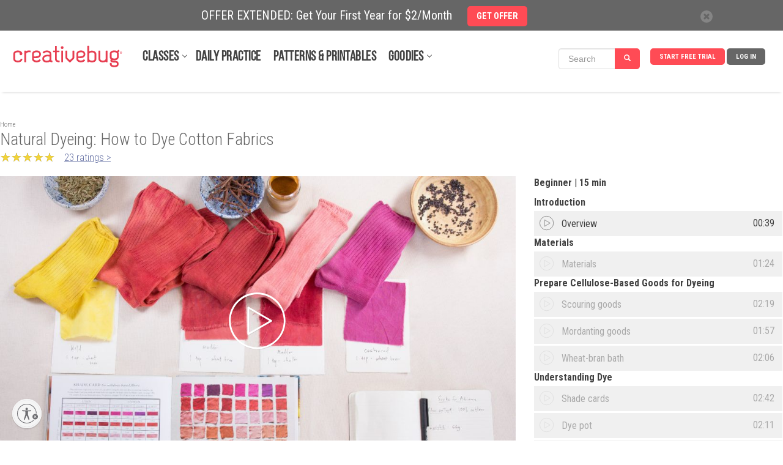

--- FILE ---
content_type: text/html; charset=UTF-8
request_url: https://api.creativebug.com/classseries/natural-fabric-dyeing/natural-fabric-dyeing-how-to-dye-cotton-and-other-cellulose-fibers
body_size: 156754
content:
<!doctype html>
<html class="v2" lang="en"  >
<head lang="en">
  <meta charset="utf-8">
    <meta http-equiv="X-UA-Compatible" content="IE=edge,chrome=1">
  <title>Natural Dyeing: How to Dye Cotton Fabrics by A Verb for Keeping Warm - Creativebug</title>
  <meta name="copyright" content="Copyright 2024, Creativebug">
  <meta name="description" content="Learn the basics of dyeing cotton and other cellulose fibers&mdash;a process that is similar to dyeing protein fibers, but is just different enough to merit its own lesson. In this class, Kristine shares her passion for working with natural plant extracts to create beautiful shades of red using Madder. She shows you how to prepare cotton for dyeing...">
  <meta name="keywords" content="natural dyeing,dyeing cotton,dyeing natural fabrics,natural cellulose fabrics,dyeing fabrics">
    <meta property="og:image" content="http://api.creativebug.com/pimage/dynamic/highres~storage/public/images/tutorial_thumbnails/original/954/ijdsu5jvsa7htckreznz.jpg" />    <meta property="og:title" content="Natural Dyeing: How to Dye Cotton Fabrics by A Verb for Keeping Warm" />    <meta property="og:description" content="Learn the basics of dyeing cotton and other cellulose fibers&mdash;a process that is similar to dyeing protein fibers, but is just different enough to merit its own lesson. In this class, Kristine shares her passion for working with natural plant extracts to create beautiful shades of red using..." />  
  <meta property="og:video:url" content="https://cdn.jwplayer.com/videos/380aeTuL-1280.mp4">
  <meta property="og:video:secure_url" content="https://cdn.jwplayer.com/videos/380aeTuL-1280.mp4">
  <meta property="og:video:type" content="video/mp4">
  <meta property="og:video:width" content="1280">
  <meta property="og:video:height" content="720">
  <meta property="video:tag" content="natural dyeing">
  <meta property="video:tag" content="dyeing cotton">
  <meta property="video:tag" content="dyeing natural fabrics">
  <meta property="video:tag" content="natural cellulose fabrics">
  <meta property="video:tag" content="dyeing fabrics">
  <meta property="fb:app_id" content="275120962590744"/>
    <meta property="og:type" content="video" />    <meta property="og:url" content="https://api.creativebug.com/classseries/natural-fabric-dyeing/natural-fabric-dyeing-how-to-dye-cotton-and-other-cellulose-fibers" />  
  <meta name="twitter:card" content="player">
  <meta name="twitter:player" content="https://www.creativebug.com/ajax/modal/video/video/5224">
  <meta name="twitter:player:width" content="1280">
  <meta name="twitter:player:height" content="720">
  <meta name="viewport" content="width=device-width, initial-scale=1.0, maximum-scale=1.0, user-scalable=no"/>
  <meta name="build_version" content="php--" />
  <link rel="apple-touch-icon" href="/ui/images/app_icon.png"><link rel="alternate" type="application/rss+xml" title="RSS Feed for Latest Classes" href="/rss/latest.rss" />  <script type="application/ld+json">
    {
      "@context": "http://schema.org",
      "@type": "WebSite",
      "url": "https://www.creativebug.com/",
      "potentialAction": {
        "@type": "SearchAction",
        "target": "https://www.creativebug.com/search/results?query={query}",
        "query-input": "required name=query"
      }
    }
  </script>
  <script>
  /* IE console mock up */
  if(typeof console == 'undefined') {var console = {log: function(x){}}};
  </script>
  <script async src="https://static.addtoany.com/menu/page.js"></script>
  <link href="/ui/images/cbugfavicon.ico" rel="shortcut icon" type="image/x-icon" />
  <link href="/ui/images/cbugfavicon.ico" rel="icon" type="image/x-icon" />
  <link href='//fonts.googleapis.com/css?family=Oswald' rel='stylesheet' type='text/css'>
  <link href='//fonts.googleapis.com/css?family=Roboto+Condensed:400,300,700' rel='stylesheet' type='text/css'>

  
    <link rel="stylesheet" href="/content/compressed/website_header-bb2e0e2a.css">
    <link rel="stylesheet" href="/content/compressed/library-login-modal-0d51aa0a.css">
    <link rel="stylesheet" href="/content/compressed/classseries_v4-a9c69039.css">
    <link rel="stylesheet" href="/content/compressed/bac-button-02f9f29b.css">
    <link rel="stylesheet" href="/content/compressed/new-chapters-pane-8ac001b3.css">
    <link rel="stylesheet" href="/content/compressed/chapters-pane-72145903.css">
    <link rel="stylesheet" href="/content/compressed/materials-pane-5d497f02.css">
    <link rel="stylesheet" href="/content/compressed/gallery-pane-30b502a5.css">
    <link rel="stylesheet" href="/content/compressed/carousel-modal-596937a3.css">
    <link rel="stylesheet" href="/content/compressed/image-gallery-3b14a9e1.css">
    <link rel="stylesheet" href="/content/compressed/new-description-pane-14fbedd3.css">
    <link rel="stylesheet" href="/content/compressed/upload-image-button-91c5a07b.css">
    <link rel="stylesheet" href="/content/compressed/register-modal-7db5d5af.css">
    <link rel="stylesheet" href="/content/compressed/confirm-modal-5f57a5f2.css">
    <link rel="stylesheet" href="/content/compressed/class-carousel-3c7e2b45.css">
    <link rel="stylesheet" href="/content/compressed/bac-modal-fc8748ff.css">
    <link rel="stylesheet" href="/content/compressed/website-footer-62232ce0.css">
    <link rel="stylesheet" href="/content/compressed/cb-login-modal-dd34b763.css">
  <script type="text/javascript" src="/content/compressed/website_header-424ea98f.js"></script>
  
  <script>
      <!-- Google Tag Manager dataLayer -->
      dataLayer = [{'user_email': 'none'}];
  </script>

  <!-- Google Tag Manager -->
  <script>(function(w,d,s,l,i){w[l]=w[l]||[];w[l].push({'gtm.start':
              new Date().getTime(),event:'gtm.js'});var f=d.getElementsByTagName(s)[0],
          j=d.createElement(s),dl=l!='dataLayer'?'&l='+l:'';j.async=true;j.src=
          'https://www.googletagmanager.com/gtm.js?id='+i+dl;f.parentNode.insertBefore(j,f);
      })(window,document,'script','dataLayer','GTM-N76HT6Z');</script>
  <!-- End Google Tag Manager -->

  
  <!-- Facebook Pixel Code: start -->
  <script>
      !function(f,b,e,v,n,t,s){if(f.fbq)return;n=f.fbq=function(){n.callMethod?
          n.callMethod.apply(n,arguments):n.queue.push(arguments)};if(!f._fbq)f._fbq=n;
          n.push=n;n.loaded=!0;n.version='2.0';n.queue=[];t=b.createElement(e);t.async=!0;
          t.src=v;s=b.getElementsByTagName(e)[0];s.parentNode.insertBefore(t,s)}(window,
          document,'script','//connect.facebook.net/en_US/fbevents.js');

      //  fbq('init', '597271883734030'); // old value; changed 2017.08.17
      fbq('init', '1943578932598281');
      fbq('init', '363125094045251');   // JOANN ID
      fbq('trackSingle', '1943578932598281', 'PageView');
      var PRODUCT_PAGE = false;
  </script>
  <noscript>
    <img height="1" width="1" style="display:none" src="https://www.facebook.com/tr?id=1943578932598281&ev=PageView&noscript=1" />
  </noscript>
  <!-- Facebook Pixel Code: end -->

  <!-- Pinterest Pixel Base Code --!>
  <script>
      !function(e){if(!window.pintrk){window.pintrk=function(){window.pintrk.queue.push(Array.prototype.slice.call(arguments))};var n=window.pintrk;n.queue=[],n.version="3.0";var t=document.createElement("script");t.async=!0,t.src=e;var r=document.getElementsByTagName("script")[0];r.parentNode.insertBefore(t,r)}}("https://s.pinimg.com/ct/core.js");

      pintrk('load','2618148413534');
      pintrk('page');
  </script>
  <noscript>
    <img height="1" width="1" style="display:none;" alt=""
         src="https://ct.pinterest.com/v3/?tid=2618148413534&noscript=1" />
  </noscript>
  <!-- End Pinterest Pixel Base Code --!>

  <!-- Bing/Microsoft -->
  <script>(function(w,d,t,r,u){var f,n,i;w[u]=w[u]||[],f=function(){var o={ti:"56364910"};o.q=w[u],w[u]=new UET(o),w[u].push("pageLoad")},n=d.createElement(t),n.src=r,n.async=1,n.onload=n.onreadystatechange=function(){var s=this.readyState;s&&s!=="loaded"&&s!=="complete"||(f(),n.onload=n.onreadystatechange=null)},i=d.getElementsByTagName(t)[0],i.parentNode.insertBefore(n,i)})(window,document,"script","//bat.bing.com/bat.js","uetq");</script>
  <!-- End of Bing/Microsoft -->

          <!-- Yotpo -->
        <script type="text/javascript" async src="https://cdn-loyalty.yotpo.com/loader/68KXuA4idYgWjLeou3cehw.js"></script>
        <!-- End Yotpo -->      <!-- ShareASale Tag -->
    <script src='https://www.dwin1.com/19038.js' type='text/javascript' defer='defer'></script>

<!-- Zoho Pagesense -->
<script src="https://cdn.pagesense.io/js/838691612/2108419bb3a046089a41b614fd35a03b.js"></script><script type="text/javascript">
    (function(c,l,a,r,i,t,y){
        c[a]=c[a]||function(){(c[a].q=c[a].q||[]).push(arguments)};
        t=l.createElement(r);t.async=1;t.src="https://www.clarity.ms/tag/"+i;
        y=l.getElementsByTagName(r)[0];y.parentNode.insertBefore(t,y);
    })(window, document, "clarity", "script", "pbdwiblh74");
</script>


  
  <style>
    .banner_present {
      top: 50px !important;
    }
  </style>
            <style>
        .banner-active {
          margin-top: 50px !important;
        }
        #header_wrapper {
          top: 50px;
        }
        @media screen and (max-width: 768px) {
          #sitewide-banner .col-sm-11 {
            padding: 7px 5px 5px 0;
          }
        }
      </style>
      
<script id="usntA40start" src="https://a40.usablenet.com/pt/c/creativebug/cs-start?color=light&size=default&position=bottom-left&breakpoint=600&mobilecolor=light&mobile-position=bottom-left&mobile-size=small" async></script>
<script type="text/javascript" charset="UTF-8" src="//cdn.cookie-script.com/s/28b026eeeee88bae0f8e68ee6d0ce412.js"></script> 

</head>
<body>


<!-- Google Tag Manager (noscript) -->
<noscript><iframe src="https://www.googletagmanager.com/ns.html?id=GTM-N76HT6Z"
                  height="0" width="0" style="display:none;visibility:hidden"></iframe></noscript>
<!-- End Google Tag Manager (noscript) -->

<div id="page-wrapper">

  
  
      <div id="sitewide-banner">
      <div class="sitewide-banner-container">

        <div class="col-md-11 col-sm-11 col-xs-10 sitewide-banner-form">
          <div class="form-label">OFFER EXTENDED: Get Your First Year for $2/Month            &nbsp;&nbsp;&nbsp;&nbsp;<a href="https://www.creativebug.com/trial/create-account?theme=24annual&src=sb24annual&utm_source=website&utm_medium=sitewide_banner&utm_campaign=24annual&redirect_on_success=/classseries/natural-fabric-dyeing/natural-fabric-dyeing-how-to-dye-cotton-and-other-cellulose-fibers"><span class="btn btn-danger">GET OFFER</span></a>
          </div>
          <div class="form-label-mobile">OFFER EXTENDED: Get Your First Year for $2/Month            &nbsp;&nbsp;&nbsp;&nbsp;<a href="https://www.creativebug.com/trial/create-account?theme=24annual&src=sb24annual&utm_source=website&utm_medium=sitewide_banner&utm_campaign=24annual&redirect_on_success=/classseries/natural-fabric-dyeing/natural-fabric-dyeing-how-to-dye-cotton-and-other-cellulose-fibers"><span class="btn btn-danger">GET OFFER</span></a>
          </div>
        </div>

        <div class="col-md-1 col-sm-1 col-xs-2 banner_close">
          <div class="close">
            <span class="glyphicon glyphicon-remove" style="color: #666;line-height: 20px;display: inline-block;width: 20px;height: 20px;font-size: 12px;background-color: #fff;border-radius: 17px;"></span>
          </div>
        </div>
      </div>
    </div>
    

  
    <div id="header_wrapper" class="clearfix" style="width: 100%; height: 100px; margin: 0 auto; background-color: #fff; position: fixed; z-index:9998;">
  <header id="header" class="clearfix fixed searchon" itemscope itemtype="http://schema.org/WPHeader">
    <div>
      <a href="javascript:;" id="sidebar-toggle" onclick="$('html').toggleClass('sidebar-open');">
        <span class="icon-bar"></span>
        <span class="icon-bar"></span>
        <span class="icon-bar"></span>
      </a>
      <div id="logo"><a href="/"><img style="position: relative; top: -52px; left: 0; max-width: 183px; width: 100%;" src="/ui/images/creativebug-logo-red.svg" alt="Creativebug logo"></a></div>
      <style>
  #bell_icon {
    margin: 12px 0 0 -34px; width: 40px;
  }
  #bell_icon_badge {
    background-color: #ff4b55;
    margin: 20px 0 0 -42px;
  }
  .static-profile-icon {
    padding: 0 20px 0 0;
    margin: -8px 0 0 15px !important;
  }
  @media screen and (min-width: 475px) {
    #bell_icon {
      margin: -8px 0 0 -118px; width: 40px;
    }
    #bell_icon_badge {
      margin: 0 0 0 -42px;
    }
    .static-profile-icon {
      margin: -34px 0 0 15px !important;
    }
  }

</style>
<nav>
  <ul class="navigation">

          <li class="login"><a class="js-login" title="Log In">Log In</a></li>
      <li class="signup"><a
          href="/trial/create-account?redirect_on_success=/classseries/natural-fabric-dyeing/natural-fabric-dyeing-how-to-dye-cotton-and-other-cellulose-fibers"
          title="Start Your Free Trial" class='action-login'>Start Free Trial</a></li>
    



<style>
  #header { height: 100px !important; }

  #topnav_search {
    display: none;
  } 
  .mini-search-mobile {
    display: none;
  }
  li.mini-search-mobile {
        margin-right: 15px !important;
        margin-top: -6px;
  }
  .mini-search {
        margin-right: 10px !important;
        margin-top: -15px;
  }
  #nav-classes.nav-expand-container, #nav-resources.nav-expand-container {
      margin-right: 27px !important;
  }

  .nav-expand-arrow::after {
      border-bottom: 1px solid #424242;
      border-right: 1px solid #424242;
      content: " ";
      height: 6px;
      position: absolute;
      right: -12px;
      top: 4px;
      transform: rotate(45deg);
      -webkit-transform: rotate(45deg);
      -ms-transform: rotate(45deg);
      width: 6px;
  }
  @media screen and (max-width: 1012px) {
    .mini-search {
      display: none;
    }
    .mini-search-mobile {
      display: block;
    }
  }
  @media screen and (max-width: 960px) {
    li.mini-search-mobile {
      margin-top: -32px;
      margin-left: -170px;
    }
  }
  @media screen and (max-width: 474px) {
    li.mini-search-mobile {
      margin-left: -80px;
    }
  }
  @media screen and (max-width: 430px) {
    #topnav_search {
      display: block;
    }
    .mini-search-mobile {
      display: none;
    }
  }
  .fullnav {
    height: 140px !important;
  }
</style>

<li class="mini-search" onclick="$('#mini_topnav_search').hide();$('#topnav_search').show();$('#full-search-box').trigger('focus');$('#header').attr('style', 'height:140px !important;');$('#header_wrapper').addClass('fullnav');">

<form id="mini_topnav_search" class="nav-search form-inline" action="/search/results" method="get" accept-charset="UTF-8" autocomplete="off" role="search" style="max-width: 148px;">
  <div class="input-group">
    <input class="js-search-query search-box form-control" type="text" name="mini_query" value="" placeholder="Search" itemprop="query-input" onkeypress="if(event.keyCode == 13){$(this).close('form').submit();}">
    <div class="search-submit input-group-btn">
      <a class="btn btn-primary" href="javascript:;" style="background-color: #ff4b55;"><i class="glyphicon glyphicon-search"></i></a>
    </div>
  </div>
</form>
</li>

<li class="mini-search-mobile"><i class="glyphicon glyphicon-search" style="
    border-radius: 16px;
    color: #fff;
    background-color: #ff4b55;
    padding: 9px;
"></i></li>

  </ul>

  <ul class="subjects" itemscope itemtype="http://schema.org/SiteNavigationElement"><li id="nav-classes" class="nav-expand-container"" onmouseover="sel(this);"><a itemprop="url" class="sub nav-expand-arrow" href="/classes">Classes</a></li><li class="submenu"><ul id="submenu-classes"><li onmouseover="sel(this);"><a href="/classes/yarn-crafts">Yarn</a></li><li class="submenu2"><div><ul class="strong"><li><a href="/classes/yarn-crafts/accessories">Accessories</a></li><li><a href="/classes/yarn-crafts/amigurumi">Amigurumi</a></li><li><a href="/classes/yarn-crafts/baby-and-kids">Baby & Kids</a></li><li><a href="/classes/yarn-crafts/cb_live">CB Live</a></li><li><a href="/classes/yarn-crafts/crochet">Crochet</a></li><li><a href="/classes/yarn-crafts/daily_practice">Daily Practice</a></li><li><a href="/classes/yarn-crafts/felting">Felting</a></li></ul><ul class="strong"><li><a href="/classes/yarn-crafts/garments">Garments</a></li><li><a href="/classes/yarn-crafts/general-crafts">General Crafts</a></li><li><a href="/classes/yarn-crafts/holiday-and-party">Holiday & Party</a></li><li><a href="/classes/yarn-crafts/home-decor">Home Décor</a></li><li><a href="/classes/yarn-crafts/knitting">Knitting</a></li></ul><ul><li><a href="/classes/yarn-crafts/for-beginners">For Beginners</a></li><li><a href="/classes/yarn-crafts/techniques">Techniques</a></li></ul><ul class="strong"><li><a href="/classes/yarn-crafts">See All Yarn Classes<span class="arrow">►</span></a></li><li><img src="/ui/images/menu/yarn.jpg" alt="Yarn"/></li></ul></div></li><li onmouseover="sel(this);"><a itemprop="url" href="/classes/sewing">Sewing</a></li><li class="submenu2"><div><ul class="strong"><li><a href="/classes/sewing/accessories">Accessories</a></li><li><a href="/classes/sewing/baby-and-kids">Baby & Kids</a></li><li><a href="/classes/sewing/cb_live">CB Live</a></li><li><a href="/classes/sewing/daily_practice">Daily Practice</a></li><li><a href="/classes/sewing/fabric-design">Fabric Design</a></li></ul><ul class="strong"><li><a href="/classes/sewing/garments">Garments</a></li><li><a href="/classes/sewing/holiday-and-party">Holiday & Party</a></li><li><a href="/classes/sewing/home-decor">Home Décor</a></li><li><a href="/classes/sewing/pattern-drafting">Pattern Drafting</a></li></ul><ul><li><a href="/classes/sewing/for-beginners">For Beginners</a></li><li><a href="/classes/sewing/techniques">Techniques</a></li></ul><ul class="strong"><li><a href="/classes/sewing">See All Sewing Classes<span class="arrow">►</span></a></li><li><img src="/ui/images/menu/sewing.jpg" alt="Sewing"/></li></ul></div></li><li onmouseover="sel(this);"><a href="/classes/quilting">Quilting</a></li><li class="submenu2"><div><ul class="strong"><li><a href="/classes/quilting/baby-and-kids">Baby & Kids</a></li><li><a href="/classes/quilting/blocks">Blocks</a></li><li><a href="/classes/quilting/cb_live">CB Live</a></li><li><a href="/classes/quilting/daily_practice">Daily Practice</a></li><li><a href="/classes/quilting/design">Design</a></li></ul><ul class="strong"><li><a href="/classes/quilting/home-decor">Home Décor</a></li><li><a href="/classes/quilting/modern-quilts">Modern Quilts</a></li><li><a href="/classes/quilting/quilt-tops">Quilt Tops</a></li><li><a href="/classes/quilting/quilting">Quilting</a></li></ul><ul><li><a href="/classes/quilting/for-beginners">For Beginners</a></li><li><a href="/classes/quilting/techniques">Techniques</a></li></ul><ul class="strong"><li><a href="/classes/quilting">See All Quilting Classes<span class="arrow">►</span></a></li><li><img src="/ui/images/menu/quilting.jpg" alt="Quilting"/></li></ul></div></li><li onmouseover="sel(this);"><a href="/classes/needlework">Needlework</a></li><li class="submenu2"><div><ul class="strong"><li><a href="/classes/needlework/cross-stitch">Cross Stitch</a></li><li><a href="/classes/needlework/daily_practice">Daily Practice</a></li><li><a href="/classes/needlework/embroidery">Embroidery</a></li><li><a href="/classes/needlework/hand-stitching">Hand Stitching</a></li><li><a href="/classes/needlework/holiday-and-party">Holiday + Party</a></li></ul><ul class="strong"><li><a href="/classes/needlework/mending">Mending</a></li><li><a href="/classes/needlework/felting">Needle Felting</a></li><li><a href="/classes/needlework/needle-point">Needle Point</a></li><li><a href="/classes/needlework/punch-needle">Punch Needle</a></li></ul><ul><li><a href="/classes/needlework/for-beginners">For Beginners</a></li><li><a href="/classes/needlework/techniques">Techniques</a></li></ul><ul class="strong"><li><a href="/classes/needlework">See All Needlework Classes<span class="arrow">►</span></a></li><li><img src="/ui/images/menu/needlework.jpg" alt="Needlework"/></li></ul></div></li><li onmouseover="sel(this);"><a itemprop="url" href="/classes/art-and-design">Art + Design</a></li><li class="submenu2"><div><ul class="strong"><li><a href="/classes/art-and-design/craft-technology">Craft Technology</a></li><li><a href="/classes/art-and-design/cb_live">CB Live</a></li><li><a href="/classes/art-and-design/ceramics">Ceramics</a></li><li><a href="/classes/art-and-design/daily_practice">Daily Practice</a></li><li><a href="/classes/art-and-design/drawing-and-illustration">Drawing & Illustration</a></li><li><a href="/classes/art-and-design/home-decor">Home Décor</a></li><li><a href="/classes/art-and-design/lettering">Lettering</a></li></ul><ul class="strong"><li><a href="/classes/art-and-design/mixed-media">Mixed Media</a></li><li><a href="/classes/art-and-design/painting">Painting</a></li><li><a href="/classes/art-and-design/printmaking">Printmaking</a></li><li><a href="/classes/art-and-design/sketchbook-exercises">Sketchbook Exercises</a></li><li><a href="/classes/art-and-design/surface-design">Surface Design</a></li></ul><ul><li><a href="/classes/art-and-design/for-beginners">For Beginners</a></li><li><a href="/classes/art-and-design/techniques">Techniques</a></li></ul><ul class="strong"><li><a href="/classes/art-and-design">See All Art + Design Classes<span class="arrow">►</span></a></li><li><img src="/ui/images/menu/art-and-design.jpg" alt="Art + Design"/></li></ul></div></li><li onmouseover="sel(this);"><a href="/classes/paper">Paper</a></li><li class="submenu2"><div><ul class="strong"><li><a href="/classes/paper/book-arts">Book Arts</a></li><li><a href="/classes/paper/cards-and-gift-wrap">Cards & Gift Wrap</a></li><li><a href="/classes/paper/cb_live">CB Live</a></li><li><a href="/classes/paper/collage-and-decoupage">Collage & Decoupage</a></li><li><a href="/classes/paper/cutting-machine-crafts">Cutting Machine Crafts</a></li><li><a href="/classes/paper/daily_practice">Daily Practice</a></li></ul><ul class="strong"><li><a href="/classes/paper/holiday-and-party">Holiday & Party</a></li><li><a href="/classes/paper/home-decor">Home Décor</a></li><li><a href="/classes/paper/kids">Kids</a></li><li><a href="/classes/paper/paper-flowers">Paper Flowers</a></li><li><a href="/classes/paper/printing">Printing</a></li></ul><ul><li><a href="/classes/paper/for-beginners">For Beginners</a></li><li><a href="/classes/paper/techniques">Techniques</a></li></ul><ul class="strong"><li><a href="/classes/paper">See All Paper Classes<span class="arrow">►</span></a></li><li><img src="/ui/images/menu/paper.jpg" alt="Paper"/></li></ul></div></li><li onmouseover="sel(this);"><a href="/classes/kids-and-teens">Kids + Teens</a></li><li class="submenu2"><div><ul class="strong"><li><a href="/classes/kids-and-teens/4-7-years">4 to 7 Years</a></li><li><a href="/classes/kids-and-teens/8-12-years">8 to 12 Years</a></li><li><a href="/classes/kids-and-teens/13-years-and-up">13 years and up</a></li><li><a href="/classes/kids-and-teens/cb_live">CB Live</a></li><li><a href="/classes/kids-and-teens/daily_practice">Daily Practice</a></li><li><a href="/classes/kids-and-teens/drawing-and-painting">Drawing & Painting</a></li><li><a href="/classes/kids-and-teens/general-crafts">General Crafts</a></li></ul><ul class="strong"><li><a href="/classes/kids-and-teens/holiday-and-party">Holiday & Party</a></li><li><a href="/classes/kids-and-teens/jewelry">Jewelry</a></li><li><a href="/classes/kids-and-teens/paper">Paper</a></li><li><a href="/classes/kids-and-teens/sewing">Sewing</a></li><li><a href="/classes/kids-and-teens/yarn">Yarn</a></li></ul><ul class="strong"><li><a href="/classes/kids-and-teens">See All Kids + Teens Classes<span class="arrow">►</span></a></li><li><img src="/ui/images/menu/kids-and-teens.jpg" alt="Kids + Teens"/></li></ul></div></li><li onmouseover="sel(this);"><a href="/classes/holiday-and-party">Holiday + Party</a></li><li class="submenu2"><div><ul class="strong"><li><a href="/classes/holiday-and-party/cb_live">CB Live</a></li><li><a href="/classes/holiday-and-party/daily_practice">Daily Practice</a></li><li><a href="/classes/holiday-and-party/packaging-and-presentation">Packaging & Presentation</a></li><li><a href="/classes/holiday-and-party/birthday-parties">Parties</a></li><li><a href="/classes/holiday-and-party/weddings">Weddings</a></li></ul><ul class="strong"><li><a href="/classes/holiday-and-party/spring">Spring Celebrations</a></li><li><a href="/classes/holiday-and-party/summer">Summer Celebrations</a></li><li><a href="/classes/holiday-and-party/fallcelebrations">Fall Celebrations</a></li><li><a href="/classes/holiday-and-party/winter">Winter Celebrations</a></li></ul><ul><li><a href="/classes/holiday-and-party/quick-classes">Quick Classes</a></li></ul><ul class="strong"><li><a href="/classes/holiday-and-party">See All Holiday + Party Classes<span class="arrow">►</span></a></li><li><img src="/ui/images/menu/holiday-and-party.jpg" alt="Holiday + Party"/></li></ul></div></li><li onmouseover="sel(this);"><a href="/classes/jewelry">Jewelry</a></li><li class="submenu2"><div><ul class="strong"><li><a href="/classes/jewelry/beading">Beading</a></li><li><a href="/classes/jewelry/bracelets">Bracelets</a></li><li><a href="/classes/jewelry/cb_live">CB Live</a></li><li><a href="/classes/jewelry/earrings-and-rings">Earrings and Rings</a></li><li><a href="/classes/jewelry/kids">Kids</a></li></ul><ul class="strong"><li><a href="/classes/jewelry/leather">Leather</a></li><li><a href="/classes/jewelry/metal-and-wire">Metal and Wire</a></li><li><a href="/classes/jewelry/necklaces">Necklaces</a></li></ul><ul><li><a href="/classes/jewelry/for-beginners">For Beginners</a></li><li><a href="/classes/jewelry/techniques">Techniques</a></li></ul><ul class="strong"><li><a href="/classes/jewelry">See All Jewelry Classes<span class="arrow">►</span></a></li><li><img src="/ui/images/menu/jewelry.jpg" alt="Jewelry"/></li></ul></div></li><li onmouseover="sel(this);"><a href="/classes/food-and-home">Food + Home</a></li><li class="submenu2"><div><ul class="strong"><li><a href="/classes/food-and-home/baking-and-cake-decorating">Baking & Cake Decorating</a></li><li><a href="/classes/food-and-home/bath-and-body">Bath & Body</a></li><li><a href="/classes/food-and-home/cb_live">CB Live</a></li><li><a href="/classes/food-and-home/daily_practice">Daily Practice</a></li><li><a href="/classes/food-and-home/canning-and-preserving">Food & Drink</a></li></ul><ul class="strong"><li><a href="/classes/food-and-home/furniture-refinishing-and-upholstery">Furniture Refinishing & Upholstery</a></li><li><a href="/classes/food-and-home/home-decor">Home Décor</a></li><li><a href="/classes/food-and-home/packaging-and-presentation">Packaging & Presentation</a></li><li><a href="/classes/food-and-home/flowers">Plants & Flowers</a></li></ul><ul class="strong"><li><a href="/classes/food-and-home">See All Food + Home Classes<span class="arrow">►</span></a></li><li><img src="/ui/images/menu/food-and-home.jpg" alt="Food + Home"/></li></ul></div></li></ul></li><li id="nav-daily-practice"" onmouseover="sel(this);"><a class="sub" href="/classseries/daily-art-challenges-cbdrawaday">Daily Practice</a></li><li id="nav-patterns-and-printables"" onmouseover="sel(this);"><a class="sub" href="/patterns">Patterns & Printables</a></li><li id="nav-goodies" class="nav-expand-container"" onmouseover="sel(this);window.pagesense=window.pagesense || [];window.pagesense.push(['trackEvent', 'nav-resources-mouseover']);"><a class="sub nav-expand-arrow" href="/calendar">Goodies</a></li><li class="submenu"><ul id="submenu-goodies"><li onmouseover="sel(this);"><a href="/inspiration/blog">Blog</a></li><li onmouseover="sel(this);"><a href="/calendar">Calendar</a></li><li onmouseover="sel(this);"><a href="/cbtv">CBTV</a></li><li onmouseover="sel(this);"><a href="/collections">Class Collections</a></li><li onmouseover="sel(this);"><a href="/arts-&-crafts-instructors">Instructors</a></li><li onmouseover="sel(this);"><a href="/lives">Live Events</a></li><li onmouseover="sel(this);"><a href="/learning-journeys">Learning Journeys</a></li></ul></li></ul>
</nav>

<script>
  $(function(){
    if ( $(".search-box").length > 0 ) {
    $(".search-box").autocomplete({
      paramName: 'q',
      serviceUrl: '/services/search/autocomplete/',
      transformResult: function(response) {
        var res = JSON.parse(response);
        return {
          suggestions: $.map(res.autocomplete, function(dataItem) {
            return { value: dataItem };
          })
        };
      },
      onSelect: function(suggestion) {
        //assign value back to the form element
        $('#topnav_search').submit();
      }
    });
  }

  });
</script>
<form id="topnav_search" class="nav-search form-inline" action="/search/results" method="get"
    accept-charset="UTF-8" autocomplete="off"
    itemprop="potentialAction" itemscope itemtype="http://schema.org/SearchAction"
    role="search">
  <link itemprop="target" href="/search/results?query={query}">

  <div class="input-group">
    <div class="input-group-btn">
      <button type="button" class="search-categories btn" data-toggle="dropdown">
        <span class="js-search-category-name">Classes</span><span class="caret"></span>
      </button>
      <ul class="dropdown-menu">
        <li class="dropdown-header">Search Category</li>
        <li><a class="search-category">Classes</a></li>
        <li><a class="search-category">Images</a></li>
        <li><a class="search-category">Instructors</a></li>
        <li><a class="search-category">Materials</a></li>
      </ul>
    </div>
    <input id="full-search-box" class="js-search-query search-box form-control" type="text"
        name="query" value="" autocomplete="off"
        placeholder="Search" itemprop="query-input"
        onkeypress="if(event.keyCode == 13){$(this).close('form').submit();}">
    <div class="search-submit input-group-btn">
      <a class="btn btn-primary" href="javascript:;" onclick="$('#topnav_search').submit();"><i class="glyphicon glyphicon-search"></i></a>
    </div>
  </div>
  <input class="js-search-category" type="hidden" name="category" value="Classes">
</form>
    </div>
  </header>
  </div>
  
  <aside class="main-sidebar">
    <ul class="on"><li onclick="$('html').removeClass('sidebar-open'); $('.js-login').trigger('click');" class="bold"><a class="sub" href="javascript:;">Log in</a></li><li onclick="document.location.href='/trial/add/monthly-trial'" class="bold"><a class="sub" href="javascript:;">Start Free Trial</a></li><li onclick="liopen(this);" class="bold arrow"><a class="sub" href="javascript:void(0);">Classes</a></li><li><ul><li onclick="liopen(this);" class="bold arrow"><a href="/classes/yarn-crafts">Yarn</a></li><li><ul><li onclick="document.location.href='/classes/yarn-crafts/accessories';"><a href="javascript:;">Accessories</a></li><li onclick="document.location.href='/classes/yarn-crafts/amigurumi';"><a href="javascript:;">Amigurumi</a></li><li onclick="document.location.href='/classes/yarn-crafts/baby-and-kids';"><a href="javascript:;">Baby & Kids</a></li><li onclick="document.location.href='/classes/yarn-crafts/cb_live';"><a href="javascript:;">CB Live</a></li><li onclick="document.location.href='/classes/yarn-crafts/crochet';"><a href="javascript:;">Crochet</a></li><li onclick="document.location.href='/classes/yarn-crafts/daily_practice';"><a href="javascript:;">Daily Practice</a></li><li onclick="document.location.href='/classes/yarn-crafts/felting';"><a href="javascript:;">Felting</a></li><li onclick="document.location.href='/classes/yarn-crafts/garments';"><a href="javascript:;">Garments</a></li><li onclick="document.location.href='/classes/yarn-crafts/general-crafts';"><a href="javascript:;">General Crafts</a></li><li onclick="document.location.href='/classes/yarn-crafts/holiday-and-party';"><a href="javascript:;">Holiday & Party</a></li><li onclick="document.location.href='/classes/yarn-crafts/home-decor';"><a href="javascript:;">Home Décor</a></li><li onclick="document.location.href='/classes/yarn-crafts/knitting';"><a href="javascript:;">Knitting</a></li><li onclick="document.location.href='/classes/yarn-crafts/for-beginners';"><a href="javascript:;">For Beginners</a></li><li onclick="document.location.href='/classes/yarn-crafts/techniques';"><a href="javascript:;">Techniques</a></li></ul></li><li onclick="liopen(this);" class="bold arrow"><a href="/classes/sewing">Sewing</a></li><li><ul><li onclick="document.location.href='/classes/sewing/accessories';"><a href="javascript:;">Accessories</a></li><li onclick="document.location.href='/classes/sewing/baby-and-kids';"><a href="javascript:;">Baby & Kids</a></li><li onclick="document.location.href='/classes/sewing/cb_live';"><a href="javascript:;">CB Live</a></li><li onclick="document.location.href='/classes/sewing/daily_practice';"><a href="javascript:;">Daily Practice</a></li><li onclick="document.location.href='/classes/sewing/fabric-design';"><a href="javascript:;">Fabric Design</a></li><li onclick="document.location.href='/classes/sewing/garments';"><a href="javascript:;">Garments</a></li><li onclick="document.location.href='/classes/sewing/holiday-and-party';"><a href="javascript:;">Holiday & Party</a></li><li onclick="document.location.href='/classes/sewing/home-decor';"><a href="javascript:;">Home Décor</a></li><li onclick="document.location.href='/classes/sewing/pattern-drafting';"><a href="javascript:;">Pattern Drafting</a></li><li onclick="document.location.href='/classes/sewing/for-beginners';"><a href="javascript:;">For Beginners</a></li><li onclick="document.location.href='/classes/sewing/techniques';"><a href="javascript:;">Techniques</a></li></ul></li><li onclick="liopen(this);" class="bold arrow"><a href="/classes/quilting">Quilting</a></li><li><ul><li onclick="document.location.href='/classes/quilting/baby-and-kids';"><a href="javascript:;">Baby & Kids</a></li><li onclick="document.location.href='/classes/quilting/blocks';"><a href="javascript:;">Blocks</a></li><li onclick="document.location.href='/classes/quilting/cb_live';"><a href="javascript:;">CB Live</a></li><li onclick="document.location.href='/classes/quilting/daily_practice';"><a href="javascript:;">Daily Practice</a></li><li onclick="document.location.href='/classes/quilting/design';"><a href="javascript:;">Design</a></li><li onclick="document.location.href='/classes/quilting/home-decor';"><a href="javascript:;">Home Décor</a></li><li onclick="document.location.href='/classes/quilting/modern-quilts';"><a href="javascript:;">Modern Quilts</a></li><li onclick="document.location.href='/classes/quilting/quilt-tops';"><a href="javascript:;">Quilt Tops</a></li><li onclick="document.location.href='/classes/quilting/quilting';"><a href="javascript:;">Quilting</a></li><li onclick="document.location.href='/classes/quilting/for-beginners';"><a href="javascript:;">For Beginners</a></li><li onclick="document.location.href='/classes/quilting/techniques';"><a href="javascript:;">Techniques</a></li></ul></li><li onclick="liopen(this);" class="bold arrow"><a href="/classes/needlework">Needlework</a></li><li><ul><li onclick="document.location.href='/classes/needlework/cross-stitch';"><a href="javascript:;">Cross Stitch</a></li><li onclick="document.location.href='/classes/needlework/daily_practice';"><a href="javascript:;">Daily Practice</a></li><li onclick="document.location.href='/classes/needlework/embroidery';"><a href="javascript:;">Embroidery</a></li><li onclick="document.location.href='/classes/needlework/hand-stitching';"><a href="javascript:;">Hand Stitching</a></li><li onclick="document.location.href='/classes/needlework/holiday-and-party';"><a href="javascript:;">Holiday + Party</a></li><li onclick="document.location.href='/classes/needlework/mending';"><a href="javascript:;">Mending</a></li><li onclick="document.location.href='/classes/needlework/felting';"><a href="javascript:;">Needle Felting</a></li><li onclick="document.location.href='/classes/needlework/needle-point';"><a href="javascript:;">Needle Point</a></li><li onclick="document.location.href='/classes/needlework/punch-needle';"><a href="javascript:;">Punch Needle</a></li><li onclick="document.location.href='/classes/needlework/for-beginners';"><a href="javascript:;">For Beginners</a></li><li onclick="document.location.href='/classes/needlework/techniques';"><a href="javascript:;">Techniques</a></li></ul></li><li onclick="liopen(this);" class="bold arrow"><a href="/classes/art-and-design">Art + Design</a></li><li><ul><li onclick="document.location.href='/classes/art-and-design/craft-technology';"><a href="javascript:;">Craft Technology</a></li><li onclick="document.location.href='/classes/art-and-design/cb_live';"><a href="javascript:;">CB Live</a></li><li onclick="document.location.href='/classes/art-and-design/ceramics';"><a href="javascript:;">Ceramics</a></li><li onclick="document.location.href='/classes/art-and-design/daily_practice';"><a href="javascript:;">Daily Practice</a></li><li onclick="document.location.href='/classes/art-and-design/drawing-and-illustration';"><a href="javascript:;">Drawing & Illustration</a></li><li onclick="document.location.href='/classes/art-and-design/home-decor';"><a href="javascript:;">Home Décor</a></li><li onclick="document.location.href='/classes/art-and-design/lettering';"><a href="javascript:;">Lettering</a></li><li onclick="document.location.href='/classes/art-and-design/mixed-media';"><a href="javascript:;">Mixed Media</a></li><li onclick="document.location.href='/classes/art-and-design/painting';"><a href="javascript:;">Painting</a></li><li onclick="document.location.href='/classes/art-and-design/printmaking';"><a href="javascript:;">Printmaking</a></li><li onclick="document.location.href='/classes/art-and-design/sketchbook-exercises';"><a href="javascript:;">Sketchbook Exercises</a></li><li onclick="document.location.href='/classes/art-and-design/surface-design';"><a href="javascript:;">Surface Design</a></li><li onclick="document.location.href='/classes/art-and-design/for-beginners';"><a href="javascript:;">For Beginners</a></li><li onclick="document.location.href='/classes/art-and-design/techniques';"><a href="javascript:;">Techniques</a></li></ul></li><li onclick="liopen(this);" class="bold arrow"><a href="/classes/paper">Paper</a></li><li><ul><li onclick="document.location.href='/classes/paper/book-arts';"><a href="javascript:;">Book Arts</a></li><li onclick="document.location.href='/classes/paper/cards-and-gift-wrap';"><a href="javascript:;">Cards & Gift Wrap</a></li><li onclick="document.location.href='/classes/paper/cb_live';"><a href="javascript:;">CB Live</a></li><li onclick="document.location.href='/classes/paper/collage-and-decoupage';"><a href="javascript:;">Collage & Decoupage</a></li><li onclick="document.location.href='/classes/paper/cutting-machine-crafts';"><a href="javascript:;">Cutting Machine Crafts</a></li><li onclick="document.location.href='/classes/paper/daily_practice';"><a href="javascript:;">Daily Practice</a></li><li onclick="document.location.href='/classes/paper/holiday-and-party';"><a href="javascript:;">Holiday & Party</a></li><li onclick="document.location.href='/classes/paper/home-decor';"><a href="javascript:;">Home Décor</a></li><li onclick="document.location.href='/classes/paper/kids';"><a href="javascript:;">Kids</a></li><li onclick="document.location.href='/classes/paper/paper-flowers';"><a href="javascript:;">Paper Flowers</a></li><li onclick="document.location.href='/classes/paper/printing';"><a href="javascript:;">Printing</a></li><li onclick="document.location.href='/classes/paper/for-beginners';"><a href="javascript:;">For Beginners</a></li><li onclick="document.location.href='/classes/paper/techniques';"><a href="javascript:;">Techniques</a></li></ul></li><li onclick="liopen(this);" class="bold arrow"><a href="/classes/kids-and-teens">Kids + Teens</a></li><li><ul><li onclick="document.location.href='/classes/kids-and-teens/4-7-years';"><a href="javascript:;">4 to 7 Years</a></li><li onclick="document.location.href='/classes/kids-and-teens/8-12-years';"><a href="javascript:;">8 to 12 Years</a></li><li onclick="document.location.href='/classes/kids-and-teens/13-years-and-up';"><a href="javascript:;">13 years and up</a></li><li onclick="document.location.href='/classes/kids-and-teens/cb_live';"><a href="javascript:;">CB Live</a></li><li onclick="document.location.href='/classes/kids-and-teens/daily_practice';"><a href="javascript:;">Daily Practice</a></li><li onclick="document.location.href='/classes/kids-and-teens/drawing-and-painting';"><a href="javascript:;">Drawing & Painting</a></li><li onclick="document.location.href='/classes/kids-and-teens/general-crafts';"><a href="javascript:;">General Crafts</a></li><li onclick="document.location.href='/classes/kids-and-teens/holiday-and-party';"><a href="javascript:;">Holiday & Party</a></li><li onclick="document.location.href='/classes/kids-and-teens/jewelry';"><a href="javascript:;">Jewelry</a></li><li onclick="document.location.href='/classes/kids-and-teens/paper';"><a href="javascript:;">Paper</a></li><li onclick="document.location.href='/classes/kids-and-teens/sewing';"><a href="javascript:;">Sewing</a></li><li onclick="document.location.href='/classes/kids-and-teens/yarn';"><a href="javascript:;">Yarn</a></li></ul></li><li onclick="liopen(this);" class="bold arrow"><a href="/classes/holiday-and-party">Holiday + Party</a></li><li><ul><li onclick="document.location.href='/classes/holiday-and-party/cb_live';"><a href="javascript:;">CB Live</a></li><li onclick="document.location.href='/classes/holiday-and-party/daily_practice';"><a href="javascript:;">Daily Practice</a></li><li onclick="document.location.href='/classes/holiday-and-party/packaging-and-presentation';"><a href="javascript:;">Packaging & Presentation</a></li><li onclick="document.location.href='/classes/holiday-and-party/birthday-parties';"><a href="javascript:;">Parties</a></li><li onclick="document.location.href='/classes/holiday-and-party/weddings';"><a href="javascript:;">Weddings</a></li><li onclick="document.location.href='/classes/holiday-and-party/spring';"><a href="javascript:;">Spring Celebrations</a></li><li onclick="document.location.href='/classes/holiday-and-party/summer';"><a href="javascript:;">Summer Celebrations</a></li><li onclick="document.location.href='/classes/holiday-and-party/fallcelebrations';"><a href="javascript:;">Fall Celebrations</a></li><li onclick="document.location.href='/classes/holiday-and-party/winter';"><a href="javascript:;">Winter Celebrations</a></li><li onclick="document.location.href='/classes/holiday-and-party/quick-classes';"><a href="javascript:;">Quick Classes</a></li></ul></li><li onclick="liopen(this);" class="bold arrow"><a href="/classes/jewelry">Jewelry</a></li><li><ul><li onclick="document.location.href='/classes/jewelry/beading';"><a href="javascript:;">Beading</a></li><li onclick="document.location.href='/classes/jewelry/bracelets';"><a href="javascript:;">Bracelets</a></li><li onclick="document.location.href='/classes/jewelry/cb_live';"><a href="javascript:;">CB Live</a></li><li onclick="document.location.href='/classes/jewelry/earrings-and-rings';"><a href="javascript:;">Earrings and Rings</a></li><li onclick="document.location.href='/classes/jewelry/kids';"><a href="javascript:;">Kids</a></li><li onclick="document.location.href='/classes/jewelry/leather';"><a href="javascript:;">Leather</a></li><li onclick="document.location.href='/classes/jewelry/metal-and-wire';"><a href="javascript:;">Metal and Wire</a></li><li onclick="document.location.href='/classes/jewelry/necklaces';"><a href="javascript:;">Necklaces</a></li><li onclick="document.location.href='/classes/jewelry/for-beginners';"><a href="javascript:;">For Beginners</a></li><li onclick="document.location.href='/classes/jewelry/techniques';"><a href="javascript:;">Techniques</a></li></ul></li><li onclick="liopen(this);" class="bold arrow"><a href="/classes/food-and-home">Food + Home</a></li><li><ul><li onclick="document.location.href='/classes/food-and-home/baking-and-cake-decorating';"><a href="javascript:;">Baking & Cake Decorating</a></li><li onclick="document.location.href='/classes/food-and-home/bath-and-body';"><a href="javascript:;">Bath & Body</a></li><li onclick="document.location.href='/classes/food-and-home/cb_live';"><a href="javascript:;">CB Live</a></li><li onclick="document.location.href='/classes/food-and-home/daily_practice';"><a href="javascript:;">Daily Practice</a></li><li onclick="document.location.href='/classes/food-and-home/canning-and-preserving';"><a href="javascript:;">Food & Drink</a></li><li onclick="document.location.href='/classes/food-and-home/furniture-refinishing-and-upholstery';"><a href="javascript:;">Furniture Refinishing & Upholstery</a></li><li onclick="document.location.href='/classes/food-and-home/home-decor';"><a href="javascript:;">Home Décor</a></li><li onclick="document.location.href='/classes/food-and-home/packaging-and-presentation';"><a href="javascript:;">Packaging & Presentation</a></li><li onclick="document.location.href='/classes/food-and-home/flowers';"><a href="javascript:;">Plants & Flowers</a></li></ul></li></ul></li><li onclick="document.location.href='/classseries/daily-art-challenges-cbdrawaday';" class="bold"><a href="javascript:;">Daily Practice</a></li><li onclick="document.location.href='/patterns';" class="bold"><a href="javascript:;">Patterns & Printables</a></li><li onclick="liopen(this);" class="bold arrow"><a class="sub" href="javascript:void(0);">Goodies</a></li><li><ul><li onclick="document.location.href='/inspiration/blog';" class="bold"><a href="javascript:;">Blog</a></li><li onclick="document.location.href='/calendar';" class="bold"><a href="javascript:;">Calendar</a></li><li onclick="document.location.href='/cbtv';" class="bold"><a href="javascript:;">CBTV</a></li><li onclick="document.location.href='/collections';" class="bold"><a href="javascript:;">Class Collections</a></li><li onclick="document.location.href='/arts-&-crafts-instructors';" class="bold"><a href="javascript:;">Instructors</a></li><li onclick="document.location.href='/lives';" class="bold"><a href="javascript:;">Live Events</a></li><li onclick="document.location.href='/learning-journeys';" class="bold"><a href="javascript:;">Learning Journeys</a></li></ul></li></ul>  </aside>
  <div id="main-content" class="banner-active" onmousedown="$('html').removeClass('sidebar-open');" ontouchstart="$('html').removeClass('sidebar-open');">
    <section id="main" class="clearfix">
      <!--    <style>-->
<!--      .v2 #header { margin-top: 50px !important; }-->
<!--    </style>-->
<script type="text/javascript" src="/ui/vendor/jquery/jquery-ui.min.js"></script>
<script type="text/javascript">
  $(function() {
    // track page info for class view analytics
    var classInfo = {
      class_category: '',
      class_subcategory: ''
    };
    ga('send', 'event', {
      eventCategory: 'class_page',
      eventAction: 'view',
      eventLabel: classInfo.class_category + ' > ' +
                  classInfo.class_subcategory,
      nonInteraction: true
    });

    // handle clicks from activity feed
//    console.log('handle clicks from activity feed');
    if (window.location.hash) {
      if (window.location.hash.substring(1) == 'show_discussion') {
        console.log('clicking discussion');
        $(document.body).animate({
          'scrollTop':   $('#video-nav').offset().top
        }, 2000);
        $('#discussion_tab').click();

      } else if (window.location.hash.substring(1) == 'show_gallery') {
        console.log('clicking gallery');
        $(document.body).animate({
          'scrollTop':   $('#video-nav').offset().top
        }, 2000);
        $('#gallery_tab').click();
      }
    }
  });

</script>
<script type="text/javascript">
var member_id = 0;
var videoRendered = false;
var ismobile = navigator.userAgent.match(/(iPhone|iPod|iPad|Android|BlackBerry)/) ? true : false;
var trackingInfo = {
  category: 'video',
  primary_subject_id: "0",
  slug: "natural-fabric-dyeing-how-to-dye-cotton-and-other-cellulose-fibers"};
var ads = '/trial/create-account?from=prerollcard';
var mixtape_ads = false;
var videos = [{"sources":[{"file":"https:\/\/www.creativebug.com\/storage\/public\/assets\/promos\/PreRoll_2020_Compressed.mp4"}]},{"image":"https:\/\/assets-jpcust.jwpsrv.com\/thumbs\/380aeTuL-320.jpg","mediaid":"380aeTuL","sources":[{"file":"https:\/\/cdn.jwplayer.com\/manifests\/380aeTuL.m3u8"},{"file":"https:\/\/cdn.jwplayer.com\/videos\/380aeTuL-1280.mp4"}],"title":"Overview","tracks":[{"file":"\/api\/v1\/workshop\/annotations\/5224","kind":"chapters"},{"file":"\/api\/v1\/workshop\/subtitles\/5224\/en","kind":"captions","label":"English"}]},{"sources":[{"file":"https:\/\/content.jwplatform.com\/manifests\/3X7Tu8Cb.m3u8"}]}];
var ids = [{"video_id":"5224","chapter_id":"2716","tutorial_id":"954"}];
var active_part = false;
var has_reviewed = false;
var can_review = true;
var annotations = [];
var resume = false;
var selected = false;
var editing = false;
var lastResumeTime = 0;
var lastAutoScrollTime = 0;

$(function(){
      window.showpopup = false;
    //window.player = new html5player(videos, trackingInfo);
  jwplayer("videoplayer").setup({
    playlist: videos,
    height: '100%',
    width: '100%',
    image: "",
    autostart: false,
    skin: { url:"/ui/vendor/jwplayer-7.3.6/skins/bekle.css", name: "bekle" },
    captions: {backgroundOpacity:50, backgroundColor: 000000, windowOpacity: 0},
    cast: {},
    stretching: 'uniform',
    displaytitle: false,
    playbackRateControls: [0.25, 0.5, 0.75, 1, 1.25, 1.5, 2],
    androidhls: true
  });
  jwplayer("videoplayer").addButton("/ui/images/expand.svg", "Expand", function(){expandVideo();}, "expand-button");

  
    jwplayer("videoplayer").onReady(function(){
    $(".fakeVideoCover").removeClass("loading");
    $(".fakeVideoCover").addClass("active");
  });
});
</script>

<!-- removing cloud hosted tinymce
<script src="https://cdn.tiny.cloud/1/3ohk7i7xy1bpsum7ijqzhhbk3ht9pzasvsrlpxufy1oyou6z/tinymce/5/tinymce.min.js" referrerpolicy="origin"></script>
-->
<script src="/ui/vendor/tinymce/tinymce.min.js" referrerpolicy="origin"></script>

<div id="fb-root"></div>
<script>(function(d, s, id) {
  var js, fjs = d.getElementsByTagName(s)[0];
  if (d.getElementById(id)) return;
  js = d.createElement(s); js.id = id;
  js.src = "//connect.facebook.net/en_US/sdk.js#xfbml=1&version=v2.5&appId=275120962590744";
  fjs.parentNode.insertBefore(js, fjs);
}(document, 'script', 'facebook-jssdk'));</script>


  <!-- CB Login Modal: start -->
  <div id="library_login_modal" class="js-login-form cb-login cb-modal modal" tabindex="-1" role="dialog" aria-hidden="true" data-keyboard="false" data-backdrop="static">
    <div class="modal-dialog"  style="z-index: 200;">
      <div class="modal-content">
          <div type="button" class="close" data-bs-dismiss="modal" data-dismiss="modal" aria-label="Close">
            <img src="/ui/images/icon-x.png">
          </div>
        <div class="modal-header">
          <img width='100%' src="/ui/images/portal/welcome-cb.png">
        </div>
          <div class="modal-body">
            <p class="library-name">
               Patron
            </p>
            <p>
              To watch this class, please login.
            </p>
              <a class="btn login-btn" href="/lib/?redirect_on_success=">Continue</a>
            <p>
              You will be brought back to this class afterwards.
            </p>
            <div class="clearfix"></div>
          </div>
          <div class="modal-footer">

          </div>
      </div>
    </div>
  </div>
  <!-- CB Login Modal: end -->

<style>
  @media (max-width: 960px) {
    #page-header {
      padding-top: 125px;
    }
  }
</style>

<style>
  #related-learning-journeys {
    font-size: 15px;
    padding-left: 20px;
  }
  #related-learning-journeys a, #related-learning-journeys-expanded a {
    font-weight: bold;
    color: #424242;
    text-decoration: underline;
  }
  #related-learning-journeys-expanded {
    display: none;
  }
  @media screen and (max-width: 960px) {
    #related-learning-journeys {
      display: none;
    }
    #related-learning-journeys-expanded {
      display: block;
      padding-top: 20px;
    }
  }
</style>

<div id="primary" class='v2'>

  <div id="page-header" style="padding:12px 0">

    
          <div class="row">
        <div class="col-xs-12">
          <h1><small><a href="/">Home</a></small></h1>
        </div>
      </div>
        <div class="row">
      <div class="col-xs-12 vcenter">
                <h1 style="color: #666;">Natural Dyeing: How to Dye Cotton Fabrics</h1>

                <a style="" href="/classseries/single/natural-fabric-dyeing-how-to-dye-cotton-and-other-cellulose-fibers/ratings">
            <div class="star-ratings-css" data-toggle="popover" data-trigger="hover" data-placement="bottom" data-content="4.6 out of 5 stars. Ratings provided by viewers at completion of class.">
                <div class="star-ratings-css-top" style="width: 91%"><span>★</span><span>★</span><span>★</span><span>★</span><span>★</span></div>
                <div class="star-ratings-css-bottom"><span>★</span><span>★</span><span>★</span><span>★</span><span>★</span></div>
                <div class="star-ratings-count">
                    <a style="text-decoration:underline" href="/classseries/single/natural-fabric-dyeing-how-to-dye-cotton-and-other-cellulose-fibers/ratings">23 ratings &gt;</a>
                </div>
            </div>
        </a>
        
      </div>
    </div>
  </div>

    <div class="row">

    <div class="col-md-8">

    <div id="video-wrapper" style="position:relative; margin:0 0 0 0;">
    <div class="fakeVideoCover loading ">
            <img class="cover-img" alt="Natural Dyeing: How to Dye Cotton Fabrics" src="http://api.creativebug.com/pimage/dynamic/subject-slide~storage/public/images/tutorial_thumbnails/original/954/ijdsu5jvsa7htckreznz.jpg">
            <div class="playbut">
            </div>
    </div>
    
  <section id="videoPostPlate" class='about hidden'>
    <div style="display:table; width:100%; height:100%">
      <div style="display: table-cell; vertical-align:middle">
        <a href="/trial/create-account?from=endcard" title="Click Now to Start Your Free Trial" class='action-login'>
          <img id="endCard" src="/storage/public/assets/promos/EndBumper_2018_FINAL.jpg" />
        </a>
      </div>
    </div>
  </section>



<!--Workshop Player-->
<script type="text/javascript" src="/ui/vendor/jwplayer-8.17.7/jwplayer.js"></script>
<script type="text/javascript">jwplayer.key="Kt+Z8yZDBgFirkoKa4XIbBj9kaWSpApm1Tq/kjmw7x9RPKbQ";</script>
<script type="text/javascript" src="/ui/vendor/jwplayer-8.17.7/jwplayer.compatibility.js"></script>

<div id="videoplayer" style="width:800px; height:450px;"></div>
  </div>



  <div id="video-app">
    <div id="video-player"></div>
  </div>

  <div id="annotations-modal" class="notes-modal modal fade" tabindex="-1" role="dialog" aria-hidden="true">
    <div class="modal-dialog">
      <div class="modal-content">
        <div class="modal-header">
          <button type="button" class="close" data-bs-dismiss="modal" data-dismiss="modal" aria-label="Close"><img src="/ui/images/icon-x.png" alt="Close button"></button>
          <h4 class="modal-title">Add Note</h4>
        </div>
      </div>
    </div>
  </div>

    <div id="report-captions-modal" class="notes-modal modal fade" tabindex="-1" role="dialog" aria-hidden="true">
      <div class="modal-dialog">
        <div class="modal-content">
          <div class="modal-header">
            <button type="button" class="close" data-bs-dismiss="modal" data-dismiss="modal" aria-label="Close"><img src="/ui/images/icon-x.png" alt="Close button"></button>
            <h4 class="modal-title">Report Captions Issue</h4>
          </div>
                  </div>
      </div>
    </div>


    <div id="confirmation-modal" class="notes-modal modal fade" tabindex="-1" role="dialog" aria-hidden="true">
    <div class="modal-dialog">
      <div class="modal-content">
        <div class="modal-header">
          <button type="button" class="close" data-bs-dismiss="modal" data-dismiss="modal" aria-label="Close"><span aria-hidden="true">&times;</span></button>
          <h4 class="modal-title">Delete Note</h4>
        </div>
        <div class="modal-body">
          Are you sure do you want to delete this note?
        </div>
        <div class="modal-footer">
          <button type="button" class="btn btn-danger" data-bs-dismiss="modal" data-dismiss="modal" id="delete-annotation">Yes</button>
          <button type="button" class="btn btn-primary" data-bs-dismiss="modal" data-dismiss="modal">No</button>
        </div>
      </div>
    </div>
  </div>

    <style>
      #pricingModal li {
        list-style: initial;
        text-align: left;
        font-size: 14px;
      }
      div#pricingModalDialog.modal-dialog {
        top: 100px;
      }
      #priceDivider {
        margin-left: 30px;
        height: 170px;
      }
      @media screen and (min-width: 768px) {
        div#pricingModalDialog.modal-dialog.modal-lg {
          min-width: 630px;
        }
      }
      @media screen and (max-width: 430px) {
        div.btn.btn-danger {
          padding: 0 3px;
        }
        div#pricingModalDialog.modal-dialog.modal-lg {
          top: 30px;
          min-width: 350px;
        }
        #priceDivider {
          margin-left: 0px;
          height: 360px;
        }
      }

      .strikethrough {
        position: relative;
      }
      .strikethrough:before {
        position: absolute;
        content: "";
        left: 0;
        top: 50%;
        right: 0;
        border-top: 2px solid;
        border-color: #ff4b55;

        -webkit-transform:rotate(-15deg);
        -moz-transform:rotate(-15deg);
        -ms-transform:rotate(-15deg);
        -o-transform:rotate(-15deg);
        transform:rotate(-15deg);
        background: linear-gradient(to left top, transparent 47.75%, currentColor 49.5%, currentColor 50.5%, transparent 52.25%);
      }

    </style>
      <div id="pricingModal" class="modal fade" role="dialog" tabindex="-1" role="dialog" aria-hidden="true">
        <div id="pricingModalDialog" class="modal-dialog modal-lg">

          <!-- Modal content-->
          <div class="modal-content">
            <div class="modal-header">
              <button type="button" class="close" data-bs-dismiss="modal" data-dismiss="modal" aria-label="Close"><span
                  aria-hidden="true">&times;</span></button>
              <h4 class="modal-title" style="margin: 0px auto">Pricing Options</h4>
            </div>
            <div class="modal-body">
              <div class="row">
                <div class="col-xs-5" style="margin-left: 22px;">
                  <span style="display: block;width: 100%; text-align: center; margin-bottom: 10px;" style="width: 180px;padding: 0 2px;">Free Trial</span>
                  <ul>
                    <li>7-day free trial</li>
                    <li>On-demand access to thousands of video classes</li>
                    <li>New classes from top artists released every week</li>
                    <li>Access to all downloadable patterns, templates, recipes</li>
                    <li>Access to community galleries and class discussions</li>
                    <li>Monthly rewards points with Craft Squad Rewards</li>
                  </ul>
                </div>
                <div class="col-xs-1" id="priceDivider" style="border-left: 1px solid #333;"></div>
                <div class="col-xs-5">
                  <span style="display: block;width: 100%; text-align: center; margin-bottom: 10px;">Purchase Class</span>
                <ul>
                  <li>On-demand access to this class anytime for a one-time cost - no subscription required.</li>
                  <li>Access to community galleries, discussions and downloadable materials for this class.</li>
                </ul>
              </div>
            </div>
              <div class="row">
                <div class="col-xs-5" style="margin: 20px 0 20px;">
                  <div style="width: 100%; text-align: center; margin-top: 15px;">
                    <div id="freeTrialOrUpgradeModalButton" class="btn btn-danger" onclick="document.getElementById('freeTrialOrUpgradeButton').click()"></div>
                  </div>
                </div>
                <div class="col-xs-1"></div>
                <div class="col-xs-5" style="margin: 20px 0 20px;">
                  <div style="width: 100%; text-align: center; margin-top: 15px;">
                    <div id="buyNowModalButton" class="btn btn-alacarte" onclick="document.getElementById('buyNowButton').click()" style="width: 180px;"></div>
                  </div>
                </div>
              </div>
          </div>
        </div>
      </div>
    </div>
      
    </div>
    <div class="col-md-4">
        <div class="row" id="instructor-buttons-expanded" style="display:none; margin: 20px 0 0 0;">
          <div class="col-xs-12 col-sm-4">

    <div class="description-pane">
        <div class="instructor">
            <img class="img-circle" src="https://api.creativebug.com/pimage/dynamic/product-50~storage/images/profile/151206/original/parehmdqopw0zrfsrjbg.jpg">
            <div class="name">
                Taught by                <a href="/instructors/a-verb-for-keeping-warm">A Verb for Keeping Warm</a>
            </div>
        </div>
        <div id="related-learning-journeys-expanded"></div>    </div>

</div>

<div class="col-xs-12 col-sm-8">
    <div class="class-header-ctrls">
    
      
        
            <a id="freeTrialOrUpgradeButton" class="action-login btn btn-primary" href="/trial/create-account?redirect_on_success=/classseries/natural-fabric-dyeing/natural-fabric-dyeing-how-to-dye-cotton-and-other-cellulose-fibers"
              data-toggle="popover" data-trigger="hover" data-placement="bottom" data-content="Start Free Trial and get unlimited access to this class,
              plus thousands more. Cancel any time."
              style="padding: 0 8px;">Start Free Trial</a> or <div id="buyNowButton" class="js-buy-class js-ga-click btn btn-alacarte"
                data-buy-product="/services/cart/add/1456"
                data-buy-success="/subscribe/create-account?alacarte=954"
                data-toggle="popover" data-trigger="hover" data-placement="bottom" data-content="Purchasing a single class from Creativebug allows you access to this class in your Library for as long as you have a Creativebug account. You can continue to access this class whether or not you have a subscription."
                data-ga-click-cat="alacarte" data-ga-click-action="click buy button" data-ga-click-label="Natural Dyeing: How to Dye Cotton Fabrics" >Buy For $9.95</span></div>    </div>
          <div style="text-align: right; font-size: 12px; margin-right:4px;">
        <a id="pricingOptions" href="#" data-toggle="modal" data-target="#pricingModal"
           onclick="document.getElementById('buyNowModalButton').innerHTML = document.getElementById('buyNowButton').textContent;
                    document.getElementById('freeTrialOrUpgradeModalButton').innerHTML = document.getElementById('freeTrialOrUpgradeButton').textContent;">Pricing Options</a>
      </div>
    </div>
        </div>
        <div class="row">
          <div class="col-md-12">
            <div id="chapters"  class="tab-pane">
            <div class="chapters-pane" >
  <div class="row">
    <div class="col-md-12">

      <div class="class-info">
        <strong>Beginner</strong>
        <span class="divider">|</span>
        <strong>15 min</strong>
      </div>

      <div class="chapters-pane-elements" style="max-height:436px; overflow-y:auto; position: relative;">
                  <table class="table caption-top table-hover">
                      <caption>Introduction</caption>
                          <tr class="playable" data-index="0">
                <td>
                  <div >
                    <div class="play-icon"></div><label>Overview</label><span>00:39</span>                  </div>
                </td>
              </tr>
                      </table>
                  <table class="table caption-top table-hover">
                      <caption>Materials</caption>
                          <tr>
                <td>
                  <div data-toggle="popover" data-trigger="hover" data-placement="top" data-content="Premium content - Please log in or start your free trial." >
                    <div class="play-icon"></div><label>Materials</label><span>01:24</span>                  </div>
                </td>
              </tr>
                      </table>
                  <table class="table caption-top table-hover">
                      <caption>Prepare Cellulose-Based Goods for Dyeing</caption>
                          <tr>
                <td>
                  <div data-toggle="popover" data-trigger="hover" data-placement="top" data-content="Premium content - Please log in or start your free trial." >
                    <div class="play-icon"></div><label>Scouring goods</label><span>02:19</span>                  </div>
                </td>
              </tr>
                          <tr>
                <td>
                  <div data-toggle="popover" data-trigger="hover" data-placement="top" data-content="Premium content - Please log in or start your free trial." >
                    <div class="play-icon"></div><label>Mordanting goods</label><span>01:57</span>                  </div>
                </td>
              </tr>
                          <tr>
                <td>
                  <div data-toggle="popover" data-trigger="hover" data-placement="top" data-content="Premium content - Please log in or start your free trial." >
                    <div class="play-icon"></div><label>Wheat-bran bath</label><span>02:06</span>                  </div>
                </td>
              </tr>
                      </table>
                  <table class="table caption-top table-hover">
                      <caption>Understanding Dye</caption>
                          <tr>
                <td>
                  <div data-toggle="popover" data-trigger="hover" data-placement="top" data-content="Premium content - Please log in or start your free trial." >
                    <div class="play-icon"></div><label>Shade cards</label><span>02:42</span>                  </div>
                </td>
              </tr>
                          <tr>
                <td>
                  <div data-toggle="popover" data-trigger="hover" data-placement="top" data-content="Premium content - Please log in or start your free trial." >
                    <div class="play-icon"></div><label>Dye pot</label><span>02:11</span>                  </div>
                </td>
              </tr>
                          <tr>
                <td>
                  <div data-toggle="popover" data-trigger="hover" data-placement="top" data-content="Premium content - Please log in or start your free trial." >
                    <div class="play-icon"></div><label>Rinse</label><span>01:42</span>                  </div>
                </td>
              </tr>
                      </table>
              </div>

    </div>
  </div>
</div>
            </div>
          </div>
                  </div>
    </div>
  </div>

      <div id="listview">
              <div class="title">Natural Fabric Dyeing</div>
      <div id="953-listview" class="panel-group">
  <div class="row row-eq-height">
    <div class="col-xs-12 col-sm-6 col-md-3">
      <div class="img-wrapper ">
        <a href="/classseries/natural-fabric-dyeing/natural-fabric-dyeing-how-to-dye-silk-and-other-protein-fibers">
          <img style="width:100%" class="img-responsive" src="http://api.creativebug.com/pimage/dynamic/tutorial-image-thumbnail~storage/public/images/tutorial_thumbnails/original/953/ei8nco5nxm8vhaatpmk1.jpg">
        </a>
                      </div>
    </div>
    <div class="col-xs-12 col-sm-6 col-md-9">
      <div class="text-wrapper">
        <div class="desc-title">
          <div class="title-prefix">Part 1:</div> Natural  Dyeing: How to Dye Silk Fabrics        </div>
        <a class="desc-instructor" href="/instructors/a-verb-for-keeping-warm">A Verb for Keeping Warm</a>
                    <a style="" href="/classseries/single/natural-fabric-dyeing-how-to-dye-silk-and-other-protein-fibers/ratings">
                <div class="star-ratings-css" data-toggle="popover" data-trigger="hover" data-placement="bottom" data-content="5 out of 5 stars. Ratings provided by viewers at completion of class.">
                    <div class="star-ratings-css-top" style="width: 100%"><span>★</span><span>★</span><span>★</span><span>★</span><span>★</span></div>
                    <div class="star-ratings-css-bottom"><span>★</span><span>★</span><span>★</span><span>★</span><span>★</span></div>
                    <div class="star-ratings-count">
                        <a style="text-decoration:underline" href="/classseries/single/natural-fabric-dyeing-how-to-dye-silk-and-other-protein-fibers/ratings">3 ratings &gt;</a>
                    </div>
                </div>
            </a>
                <div class="js-txt-more">
          Using natural plant extracts, learn to dye a beautiful silk scarf with Kristine Vejar. You will learn the ins and outs of working with silk and other protein fibers like wool, including how to prepare fabric for dyeing, and how to create desired colors and shades using natural extracts. Once you understand the basics of the process, you&rsquo;ll have all the tools you need to experiment with natural dyes and protein fibers.<br />
&nbsp;        </div>
      </div>
      <div class="play-ctrls">
        <div class="row">
                <div class="col-xs-12">
                  <div class="listview-ctrl">
                    <a class="play-btn" href="/classseries/natural-fabric-dyeing/natural-fabric-dyeing-how-to-dye-silk-and-other-protein-fibers?auto=1" style="width:185px;">
                      Watch Preview
                    </a>
                  </div><!--
                  -->
                  </div>
                </div>
      </div>
      <div class="panel-ctrls">
        
                <div class="listview-nav">
                  <a class="js-fetch-chapters-pane collapsed" href="#953-chapters" aria-controls="953-chapters" role="tab" data-toggle="collapse" data-parent="#953-listview" aria-expanded="false"
                      data-async-source="/services/mediafeed/video_chapters_pane">Chapters</a> <a class="js-fetch-materials-pane collapsed" href="#953-materials" aria-controls="953-materials" role="tab" data-toggle="collapse" data-parent="#953-listview" aria-expanded="false"
                      data-async-source="/services/mediafeed/video_materials_pane">Materials</a> <a class="js-fetch-gallery-pane collapsed" href="#953-gallery" aria-controls="953-gallery" role="tab" data-toggle="collapse" data-parent="#953-listview" aria-expanded="false"
                      data-async-source="/services/mediafeed/video_gallery_pane">Gallery</a>
                </div>
      </div>
    </div>
  </div>
  <div class="panel">
    <div id="953-chapters" role="tabpanel" class="collapse"
          data-tutorial-id="953"
          data-data-slug="/classseries/natural-fabric-dyeing/natural-fabric-dyeing-how-to-dye-silk-and-other-protein-fibers/~"
          data-chapter-position="">
      <a class="panel-close" href="#953-chapters" aria-controls="953-chapters" data-toggle="collapse">
        <img src="/ui/images/icon-x.png">
      </a>
    </div>
  </div>
    <div class="panel">
    <div id="953-materials" role="tabpanel" class="collapse"
        data-tutorial-id="953"
        data-chapter-id="">
      <a class="panel-close" href="#953-materials" aria-controls="953-materials" data-toggle="collapse">
        <img src="/ui/images/icon-x.png">
      </a>
    </div>
  </div>
    <div class="panel">
    <div id="953-gallery" role="tabpanel" class="listview-gallery collapse"
        data-pane-id="953"
        data-chapter-id=""
        data-tutorial-id="953"
        data-classseries-id="102">
      <a class="panel-close" href="#953-gallery" aria-controls="953-gallery" data-toggle="collapse">
        <img src="/ui/images/icon-x.png">
      </a>
    </div>
  </div>
</div>
<div id="954-listview" class="panel-group">
  <div class="row row-eq-height">
    <div class="col-xs-12 col-sm-6 col-md-3">
      <div class="img-wrapper active">
        <a href="/classseries/natural-fabric-dyeing/natural-fabric-dyeing-how-to-dye-cotton-and-other-cellulose-fibers">
          <img style="width:100%" class="img-responsive" src="http://api.creativebug.com/pimage/dynamic/tutorial-image-thumbnail~storage/public/images/tutorial_thumbnails/original/954/ijdsu5jvsa7htckreznz.jpg">
        </a>
                      </div>
    </div>
    <div class="col-xs-12 col-sm-6 col-md-9">
      <div class="text-wrapper">
        <div class="desc-title">
          <div class="title-prefix">Part 2:</div> Natural Dyeing: How to Dye Cotton Fabrics        </div>
        <a class="desc-instructor" href="/instructors/a-verb-for-keeping-warm">A Verb for Keeping Warm</a>
                    <a style="" href="/classseries/single/natural-fabric-dyeing-how-to-dye-cotton-and-other-cellulose-fibers/ratings">
                <div class="star-ratings-css" data-toggle="popover" data-trigger="hover" data-placement="bottom" data-content="4.6 out of 5 stars. Ratings provided by viewers at completion of class.">
                    <div class="star-ratings-css-top" style="width: 91%"><span>★</span><span>★</span><span>★</span><span>★</span><span>★</span></div>
                    <div class="star-ratings-css-bottom"><span>★</span><span>★</span><span>★</span><span>★</span><span>★</span></div>
                    <div class="star-ratings-count">
                        <a style="text-decoration:underline" href="/classseries/single/natural-fabric-dyeing-how-to-dye-cotton-and-other-cellulose-fibers/ratings">23 ratings &gt;</a>
                    </div>
                </div>
            </a>
                <div class="js-txt-more">
          Learn the basics of dyeing cotton and other cellulose fibers&mdash;a process that is similar to dyeing protein fibers, but is just different enough to merit its own lesson. In this class, Kristine shares her passion for working with natural plant extracts to create beautiful shades of red using Madder. She shows you how to prepare cotton for dyeing and how to create a dye bath, sharing expert tips along the way. With this method, you can dye a single pair of socks or a whole pot for friends.        </div>
      </div>
      <div class="play-ctrls">
        <div class="row">
                <div class="col-xs-12">
                  <div class="listview-ctrl">
                    <a class="play-btn" href="/classseries/natural-fabric-dyeing/natural-fabric-dyeing-how-to-dye-cotton-and-other-cellulose-fibers?auto=1" style="width:185px;">
                      Watch Preview
                    </a>
                  </div><!--
                  -->
                  </div>
                </div>
      </div>
      <div class="panel-ctrls">
        
                <div class="listview-nav">
                  <a class="js-fetch-chapters-pane collapsed" href="#954-chapters" aria-controls="954-chapters" role="tab" data-toggle="collapse" data-parent="#954-listview" aria-expanded="false"
                      data-async-source="/services/mediafeed/video_chapters_pane">Chapters</a> <a class="js-fetch-materials-pane collapsed" href="#954-materials" aria-controls="954-materials" role="tab" data-toggle="collapse" data-parent="#954-listview" aria-expanded="false"
                      data-async-source="/services/mediafeed/video_materials_pane">Materials</a> <a class="js-fetch-gallery-pane collapsed" href="#954-gallery" aria-controls="954-gallery" role="tab" data-toggle="collapse" data-parent="#954-listview" aria-expanded="false"
                      data-async-source="/services/mediafeed/video_gallery_pane">Gallery</a>
                </div>
      </div>
    </div>
  </div>
  <div class="panel">
    <div id="954-chapters" role="tabpanel" class="collapse"
          data-tutorial-id="954"
          data-data-slug="/classseries/natural-fabric-dyeing/natural-fabric-dyeing-how-to-dye-cotton-and-other-cellulose-fibers/~"
          data-chapter-position="">
      <a class="panel-close" href="#954-chapters" aria-controls="954-chapters" data-toggle="collapse">
        <img src="/ui/images/icon-x.png">
      </a>
    </div>
  </div>
    <div class="panel">
    <div id="954-materials" role="tabpanel" class="collapse"
        data-tutorial-id="954"
        data-chapter-id="">
      <a class="panel-close" href="#954-materials" aria-controls="954-materials" data-toggle="collapse">
        <img src="/ui/images/icon-x.png">
      </a>
    </div>
  </div>
    <div class="panel">
    <div id="954-gallery" role="tabpanel" class="listview-gallery collapse"
        data-pane-id="954"
        data-chapter-id=""
        data-tutorial-id="954"
        data-classseries-id="102">
      <a class="panel-close" href="#954-gallery" aria-controls="954-gallery" data-toggle="collapse">
        <img src="/ui/images/icon-x.png">
      </a>
    </div>
  </div>
</div>
    </div>
  
    <div id="instructor-buttons" class="row" style="padding: 20px 0 20px 20px;">
      <div class="col-xs-12 col-sm-4">

    <div class="description-pane">
        <div class="instructor">
            <img class="img-circle" src="https://api.creativebug.com/pimage/dynamic/product-50~storage/images/profile/151206/original/parehmdqopw0zrfsrjbg.jpg">
            <div class="name">
                Taught by                <a href="/instructors/a-verb-for-keeping-warm">A Verb for Keeping Warm</a>
            </div>
        </div>
            </div>

</div>

<div class="col-xs-12 col-sm-8">
    <div class="class-header-ctrls">
    
      
        
            <a id="freeTrialOrUpgradeButton" class="action-login btn btn-primary" href="/trial/create-account?redirect_on_success=/classseries/natural-fabric-dyeing/natural-fabric-dyeing-how-to-dye-cotton-and-other-cellulose-fibers"
              data-toggle="popover" data-trigger="hover" data-placement="bottom" data-content="Start Free Trial and get unlimited access to this class,
              plus thousands more. Cancel any time."
              style="padding: 0 8px;">Start Free Trial</a> or <div id="buyNowButton" class="js-buy-class js-ga-click btn btn-alacarte"
                data-buy-product="/services/cart/add/1456"
                data-buy-success="/subscribe/create-account?alacarte=954"
                data-toggle="popover" data-trigger="hover" data-placement="bottom" data-content="Purchasing a single class from Creativebug allows you access to this class in your Library for as long as you have a Creativebug account. You can continue to access this class whether or not you have a subscription."
                data-ga-click-cat="alacarte" data-ga-click-action="click buy button" data-ga-click-label="Natural Dyeing: How to Dye Cotton Fabrics" >Buy For $9.95</span></div>    </div>
          <div style="text-align: right; font-size: 12px; margin-right:4px;">
        <a id="pricingOptions" href="#" data-toggle="modal" data-target="#pricingModal"
           onclick="document.getElementById('buyNowModalButton').innerHTML = document.getElementById('buyNowButton').textContent;
                    document.getElementById('freeTrialOrUpgradeModalButton').innerHTML = document.getElementById('freeTrialOrUpgradeButton').textContent;">Pricing Options</a>
      </div>
    </div>
    </div>

  <section class="cb-section" style="padding:0; margin:0;">
    <style>
  .upsell-banner {
    margin: 0 -320px;
    padding-top: 5px;
    text-align: center;
  }

  .accessibility {
    height: 300px;
    width: 100%;
    max-width: 1920px;
    margin: 0 auto;
    background: url("/ui/images/promo/free-trial-banner2.jpg") center no-repeat;
  }

  .accessibility .contents {
    width: 680px;
    position: relative;
    top: 20px;
    left: 0;
    right: 0;
    margin: auto;
    padding: 25px 30px 31px;

    background-color: #fff;
    text-align: center;
  }

  .accessibility .contents .title {
    font-family: "BebasNeue Bold", sans-serif;
    font-size: 36px;
    line-height: 43px;
  }

  .accessibility .contents ul {
    margin-top: 10px;
  }

  .accessibility .contents ul li {
    font-family: "Roboto Condensed", sans-serif;
    font-size: 22px;
    font-weight: 300;
    line-height: 31px;
    list-style: disc inside;
  }

  .upsell-banner a, .upsell-banner a:hover {
    color: #000;
  }

  @media screen and (max-width: 1080px) {
    .upsell-banner {
      margin-left: 2%;
      margin-right: 2%;
    }
  }

  @media screen and (max-width: 560px) {
    .upsell-banner {
      margin-left: 0;
      margin-right: 0;
      padding-top: 25px;
    }

    .accessibility {
      height: 375px;
      width: 375px;
      background: url("/ui/images/promo/free-trial-banner2-mobile.jpg") center no-repeat;
    }
    .accessibility .contents {
      width: 100%;
      position: relative;
      top: 150px;
      padding: 0;

      background-color: transparent;
    }
    .accessibility .contents .title {
      width: 196px;
      margin: 0 auto;
      display: block;

      font-size: 27px;
      line-height: 27px;
    }
    .accessibility .contents ul {
      margin-top: 10px;
    }
    .accessibility .contents ul li {
      font-size: 17px;
      line-height: 24px;
    }
  }
</style>
  <div class="upsell-banner">
      <div class="accessibility">
        <div class="contents">
          <span class="title">Which Plan Works Best for You?</span>
          <ul>
            <li>Explore our wide selection of classes with a Creativebug subscription</li>
            <li>Or purchase just this class and enjoy it forever</li>
          </ul>
          <div class="btn-danger" style="width: 206px; margin-top: 20px; padding: 0 15px; font-size: 15px; line-height: 35px;"
               onclick="document.getElementById('pricingOptions').click();">Start Now</div>
        </div>
      </div>
  </div>

<script type="text/javascript">
    $(function() {
        ga('send', 'event', 'upsell-banner', 'view', '/classseries/natural-fabric-dyeing/natural-fabric-dyeing-how-to-dye-cotton-and-other-cellulose-fibers', { nonInteraction: true } );
    });
</script>
  </section>


    <div id="related-learning-journeys"></div>

    <div id="video-nav" role="menu">

        <div class="row">
            <ul role="tablist">
                <li class="col-sm-3 active" role="presentation">
                    <a href="#description" aria-controls="description" role="tab" data-toggle="tab">
                        Get Started
                    </a>
                </li>
                                <li class="col-sm-3" role="presentation">
                    <a href="#transcript" aria-controls="transcript" role="tab" data-toggle="tab">
                        Resources
                    </a>
                </li>
            </ul>
        </div>

    </div>

  <div id="video-tabs" class="fly-out tab-content noscroll">

      <div id="description" role="tabpanel" class="tab-pane active">
        <div class="cb-panel">
<div class="description-pane">
  <div class="row">
    <div class="col-xs-12 col-md-8">
      <div class="panel-title">
                              <script type="text/javascript">
              $(function () {
                var descCta = $('#description-cta');
                if (!descCta.hasClass('cta-click-init')) {
                  $('#description-cta').on('click', function () {
                    ga('send', 'event', 'subscription-prompt', 'click', 'description cta');
                  });
                  descCta.addClass('cta-click-init');
                }
              });
            </script>
                                                  </div>
      <div class="row">
        <div class="col-xs-12">
          <div class="class-desc">
                        Learn the basics of dyeing cotton and other cellulose fibers&mdash;a process that is similar to dyeing protein fibers, but is just different enough to merit its own lesson. In this class, Kristine shares her passion for working with natural plant extracts to create beautiful shades of red using Madder. She shows you how to prepare cotton for dyeing and how to create a dye bath, sharing expert tips along the way. With this method, you can dye a single pair of socks or a whole pot for friends.            <div class="materials-pane">
                                <div class="subhead">Here’s what you’ll need:</div>
              <ul>
	<li>100% Cotton socks for dyeing</li>
	<li>Sieve</li>
	<li>Wheat Bran &ndash; about 1 cup</li>
	<li>Soda Ash or &ldquo;washing soda&rdquo; for scour (can be found at the hardware store) &nbsp;-- 1 &frac14; teaspoon soda ash scour per 100 grams material</li>
	<li>Natural dye &nbsp;-- about &frac12; teaspoon (Kristine uses Madder natural dye extract. All dyes available online, or at Kristine&rsquo;s shop, http://www.averbforkeepingwarm.com)</li>
	<li>Scale</li>
	<li>Aluminum acetate &ndash; 2 teaspoons per 100 grams material (this is the mordant. Available online, or at Kristine&rsquo;s shop, <a href="http://www.averbforkeepingwarm.com">http://www.averbforkeepingwarm.com</a>)</li>
	<li>Spoon or small whisk</li>
	<li>3-5 quarts (2.8 - 4.7 Liter) stainless steel pot with lid</li>
	<li>Measuring spoons</li>
	<li>Liquid measuring cup</li>
	<li>Tongs</li>
	<li>Timer</li>
	<li>Thermometer</li>
	<li>Rubber gloves</li>
	<li>Silk and wool yardage</li>
	<li>Bucket</li>
	<li>Journal for recording dye process</li>
	<li>Apron</li>
	<li>Access to hot water and a stovetop (kitchen works well)</li>
	<!--NMS-->
</ul>                              <div class="subhead"  id="downloads" style="margin-top: -120px; padding-top: 140px;" >
                  Downloads:
                </div>
                    <style type="text/css">
      .video-pdf-link:after {
        content: none;
      }
    </style>
    <div class="download-link">
            <a class="js-register" data-register-title="Download Class PDF" data-register-action="download the class PDF" href="javascript:;" role="link"><span class="icon video-pdf"></span><span>Download Materials List</span></a>
          </div>
                
              
                          </div>
            <b>Learn how to:</b><ul>
	<li>Scour and mordant cotton goods for dyeing</li>
	<li>Record dye process in journal</li>
	<li>Create a wheat bath for cotton material</li>
	<li>Mix and match dyes to create custom colors</li>
	<li>Create a dye bath</li>
	<li>Dye cotton fabric</li>
	<li>Wash and rinse dyed goods</li>
</ul>            <!--<br><div class="fb-like" data-href="https://api.creativebug.com/classseries/natural-fabric-dyeing/natural-fabric-dyeing-how-to-dye-cotton-and-other-cellulose-fibers" data-layout="button" data-action="like" data-show-faces="false" data-share="true"></div>-->
          </div>
        </div>
      </div>
    </div>
    <div class="col-xs-12 col-md-4 text-center">
      <img class="class-img img-responsive" src="https://api.creativebug.com/pimage/dynamic/tutorial-image-thumbnail~storage/public/images/tutorial_thumbnails/original/954/images/udxnxksxqh0fmhjhvzy6.jpg">
    </div>
  </div>
</div>

</div>

      </div>

      <div id="gallery" role="tabpanel" class="tab-pane">
        <div class="gallery-pane cb-panel">
  <div class="row">
    <div class="col-xs-12">
      <div class="panel-title">&nbsp;</div>
    </div>
  </div>

  <!-- Class Gallery Carousel Modal: begin -->
  <div id="video-954-class-gallery" class="cb-photo-modal cb-modal modal fade"
      tabindex="-1" role="dialog" aria-labelledby="test-modal" aria-hidden="true">
    <div class="modal-dialog">
      <div class="modal-content">
        <a class="cb-close" data-bs-dismiss="modal" data-dismiss="modal" aria-label="Close">
          <img src="/ui/images/icon-x.png">
        </a>
        <div class="modal-body">
          <div id="video-954-class-gallery-carousel" class="carousel"
              data-items="video-954-class-thumbs" data-ride="carousel" data-interval="false">
            <div class="carousel-inner" role="listbox">
              <div id="large-0" class="item"></div>
            </div>
          </div>
        </div>
      </div>
    </div>
  </div>
  <!-- Class Gallery Carousel Modal: end -->

  <div class="thumb-gallery row">
    <div id="video-954-class-thumbs">
      <!-- Class Cover Thumbnail: begin -->
      <div class="tile col-xs-6 col-sm-4 col-md-3">
        <div class="gallery-item">
          <div data-toggle="modal" data-type="tutorial" data-id="954" data-target="#video-954-class-gallery" onClick="enlarge(this);">
            <img alt="Natural Dyeing: How to Dye Cotton Fabrics" src="http://api.creativebug.com/pimage/dynamic/feed-248~storage/public/images/tutorial_thumbnails/original/954/ijdsu5jvsa7htckreznz.jpg">
          </div>
        </div>
      </div>
      <!-- Class Cover Thumbnail: end -->

      <!-- Class Image Thumbnails: begin -->
              <div class="tile col-xs-6 col-sm-4 col-md-3">
          <div class="gallery-item">
            <div data-toggle="modal" data-type="images" data-id="2339" data-target="#video-954-class-gallery" onClick="enlarge(this);">
              <img src="https://api.creativebug.com/pimage/dynamic/feed-248~storage/public/images/tutorial_thumbnails/original/954/images/udxnxksxqh0fmhjhvzy6.jpg" alt="">
            </div>
          </div>
        </div>
              <div class="tile col-xs-6 col-sm-4 col-md-3">
          <div class="gallery-item">
            <div data-toggle="modal" data-type="images" data-id="2338" data-target="#video-954-class-gallery" onClick="enlarge(this);">
              <img src="https://api.creativebug.com/pimage/dynamic/feed-248~storage/public/images/tutorial_thumbnails/original/954/images/lodgmqosekd8dx6tkeya.jpg" alt="">
            </div>
          </div>
        </div>
              <div class="tile col-xs-6 col-sm-4 col-md-3">
          <div class="gallery-item">
            <div data-toggle="modal" data-type="images" data-id="2341" data-target="#video-954-class-gallery" onClick="enlarge(this);">
              <img src="https://api.creativebug.com/pimage/dynamic/feed-248~storage/public/images/tutorial_thumbnails/original/954/images/gmvxrfrpkpidw0j7jatc.jpg" alt="">
            </div>
          </div>
        </div>
              <div class="tile col-xs-6 col-sm-4 col-md-3">
          <div class="gallery-item">
            <div data-toggle="modal" data-type="images" data-id="2342" data-target="#video-954-class-gallery" onClick="enlarge(this);">
              <img src="https://api.creativebug.com/pimage/dynamic/feed-248~storage/public/images/tutorial_thumbnails/original/954/images/lwzsww43o3fortqkimsz.jpg" alt="">
            </div>
          </div>
        </div>
            <!-- Class Image Thumbnails: end -->
    </div>
  </div>

      <div class="row">
      <div class="col-xs-12">
        <div class="panel-title">Member Gallery</div>
      </div>
    </div>
    <div class="row">
      <div class="col-xs-12">
        <div class="gallery-text">Browse members' projects from this class and share your own work! Learn how to take great photos <a href="https://blog.creativebug.com/tips-for-taking-photos-of-your-projects/" target="_blank">here</a>.</div>
      </div>
    </div>

    <script type="text/html" id="template_gallery_comment">
      <div class="comment-[!= comment.id !] comment-item" data-id="[!=comment.id !]">
        <div class="profile-link"><a href="[!=comment.user.profile_url !]">[!=comment.user.display_name !]</a></div>
        <div class="comment-date">[!=comment.display_date !]</div>
        <div>[!=comment.text !]</div>
        <div class="comment-nav">
          <div class="comment-[!=comment.id !]-like [!= like_class !] js-register"
              data-register-ga-label="comments">
            <span class="heart"></span>
            <span class="likes-total">
              [!= comment.likers.length !]
            </span>
            <span class="bullet"></span>
            <span class="state-text"></span>
          </div>
          <div class="[!= report_class !] js-register"
              data-register-ga-label="comments">
            Report
          </div>
          <div class="[!= delete_class !] js-register"
              data-register-ga-label="comments">
            Delete
          </div>
        </div>
      </div>
    </script>

    
<div id="video-954_images-gallery" class="cb-photo-modal cb-modal modal fade"
    tabindex="-1" role="dialog" aria-labelledby="test-modal" aria-hidden="true">
  <div class="modal-dialog" style="top: 0px;">
    <div class="modal-content">
      <a class="cb-close" data-bs-dismiss="modal" data-dismiss="modal" aria-label="Close">
        <img src="/ui/images/icon-x.png" alt="X icon">
      </a>
      <div class="modal-body">
        <div id="video-954_images-gallery-carousel" class="carousel"
            data-items="video-954_images-container" data-ride="carousel" data-interval="false">
          <div class="carousel-inner" role="listbox">
            <div id="large-0" class="item"></div>
          </div>
        </div>
      </div>
    </div>
  </div>
</div>

<div class="image-gallery row">
      <div class="col-xs-12 col-sm-4 col-md-3 text-center">
      <div class="add-image-button">
  <div class="add-image-box">
    <div class="add-image-box-border">
      <div class="add-image-lockup" data-toggle="popover" data-trigger="hover" data-placement="top" data-content="Log In or Start Your Free Trial">
        <div class="add-plus glyphicon glyphicon-plus"></div>
        <br>
        ADD YOUR IMAGE
      </div>
    </div>
  </div>
</div>
    </div>
    <div id="video-954_images-container"></div>
</div>

  <div class="row">
    <div class="col-xs-12 text-center">
      <div class=".load-more">
        <div class="js-image-gallery-more btn btn-primary js-image-gallery-pre-fetch"
            title="Load More Images"

            data-async-source="/services/mediafeed/class_gallery"
            data-async-displayed-ids='[]'

            data-async-tutorial-id="954"
            data-async-member-id=""
            data-async-type="gallery"

            data-async-sort="recent"
            data-async-limit="8"
            data-async-marker=""

            data-async-modal-target="#video-954_images-gallery"
            data-async-enable-delete="1"
            data-async-enable-upload="1"

            data-async-container="#video-954_images-container">
          Load More
        </div>
      </div>
    </div>
  </div>

  
</div>
      </div>

      
      <div id="transcript" role="tabpanel" class="tab-pane">

        <div class="section-title">Transcript</div>
        <div class="transcript-pane"></div>
        
              </div>

          <div class="section-title">Class PDF</div>
            <style type="text/css">
      .video-pdf-link:after {
        content: none;
      }
    </style>
    <div class="download-link">
            <a class="js-register" data-register-title="Download Class PDF" data-register-action="download the class PDF" href="javascript:;" role="link"><span class="icon video-pdf"></span><span>Download Materials List</span></a>
          </div>
  
    <div style="margin:20px 0 0 0">
        <div class="section-title" style="font-size: 24px;">Natural Dyeing: How to Dye Cotton Fabrics Reviews</div>
  <div class="star-ratings-css" data-toggle="popover" data-trigger="hover" data-placement="bottom" data-content="4.6 out of 5 stars. Ratings provided by viewers at completion of class.">
    <div class="star-ratings-css-top" style="width: 91%"><span>★</span><span>★</span><span>★</span><span>★</span><span>★</span></div>
    <div class="star-ratings-css-bottom"><span>★</span><span>★</span><span>★</span><span>★</span><span>★</span></div>
  </div>

    <script type="text/javascript">
      function orderReviews(obj) {
          var url = $(obj).data('url');
          var sort_by = $(obj).data('sort');

          window.location = url + '?sort_by=' + sort_by;
          return;
      }

      function thumbRate(obj) {
          var url = $(obj).data('url');
          var args = {
              review_id: $(obj).data('reviewid'),
              thumb_rating: $(obj).data('thumb'),
              s_url: $(obj).data('url'),
          };
          $.ajax({
              url: url,
              type: 'POST',
              dataType: 'json',
              xhrFields: { withCredentials: true },
              data: args,
              success: function (data, status, response) {
                  console.log(data.html);
                  container = $(obj);
                  // container.toggleClass("selected")
                  container = $(obj).parent();
                  container.replaceWith(data.html);
              },
              error: function (error) {
                  console.log("error detected");
              },
          });
      }
  </script>
  <div class="container-fluid">
    <div class="row">
      <div class="col-sm-12">
        <div><a style="text-decoration:underline" href="/classseries/single/natural-fabric-dyeing-how-to-dye-cotton-and-other-cellulose-fibers/ratings">23 ratings</a></div>
      </div>
      <div class="col-sm-12">
        <div style="margin:0 0 20px 0">23 users recommended this class to a friend</div>
      </div>
    </div>
  </div>


  <div style="padding: 0 15px 15px;">

    <div class="js-class-reviews-sort btn-group">
      <button type="button" class="btn btn-default dropdown-toggle" data-toggle="dropdown" aria-haspopup="true" aria-expanded="false">
        Most Recent      </button>
      <ul class="dropdown-menu" style="z-index:10000">
                  
      <li>
        <a data-sort="most_recent"data-url="/classseries/single/natural-fabric-dyeing-how-to-dye-cotton-and-other-cellulose-fibers/ratings" data-refresh="sort" data-offset="0" href="javascript:;" onclick="orderReviews(this);">      
        <span class="pull-right"></span>
        <span class="glyphicon glyphicon-ok small"></span> Most Recent
        </a>
      </li>                  
      <li>
        <a data-sort="highest_rated"data-url="/classseries/single/natural-fabric-dyeing-how-to-dye-cotton-and-other-cellulose-fibers/ratings" data-refresh="sort" data-offset="0" href="javascript:;" onclick="orderReviews(this);">      
        <span class="pull-right"></span>
        <span class="glyphicon glyphicon-ok small" style="color:transparent"></span> Highest Rated
        </a>
      </li>                  
      <li>
        <a data-sort="lowest_rated"data-url="/classseries/single/natural-fabric-dyeing-how-to-dye-cotton-and-other-cellulose-fibers/ratings" data-refresh="sort" data-offset="0" href="javascript:;" onclick="orderReviews(this);">      
        <span class="pull-right"></span>
        <span class="glyphicon glyphicon-ok small" style="color:transparent"></span> Lowest Rated
        </a>
      </li>              </ul>
    </div>

  </div>


  
  <div style="margin:0 0 20px 15px; ">

    <div style="float: left; max-width: 50px; margin-left: 0px; margin-top: 4px;">
      <a href="/members/ginger-carrle-1">
        <div data-profile-letter="G">
          <img src="/ui/images/profile/photo_placeholder_large-cb.gif" alt="ginger-carrle-1">
        </div>
      </a>
    </div>

    <div style="margin: 0 0 0 60px">
      <div>Ginger Carrle</div>

      <div class="star-ratings-css">
        <div class="star-ratings-css-top" style="width: 100%"><span>★</span><span>★</span><span>★</span><span>★</span><span>★</span></div>
        <div class="star-ratings-css-bottom"><span>★</span><span>★</span><span>★</span><span>★</span><span>★</span></div>
      </div>
      <div>I love her work! I am definitely going to try this. I'm also going to look into dye gardens - it sounds so fascinating!</div>
      <div>More than 3 months ago</div>

      <style>
        .review_thumbs {
          margin: 5px;
        }
        .review_thumbs .glyphicon-thumbs-down {
          margin-left: 5px;
        }
        .review_thumbs .glyphicon-thumbs-up, .review_thumbs .glyphicon-thumbs-down {
          color: #908b7d;
        }
        .review_thumbs .glyphicon-thumbs-up:hover, .review_thumbs .glyphicon-thumbs-down:hover {
          color: #424242;
        }
        .review_thumbs .glyphicon-thumbs-up.selected, .review_thumbs .glyphicon-thumbs-down.selected {
          color: #ff4b55;
        }
      </style>

      <div class="review_thumbs">
        <span data-thumb="thumbs_up" data-url="/services/thumbrating/954" data-reviewid="9062" class="glyphicon glyphicon-thumbs-up"
         data-toggle="popover" data-trigger="hover" data-placement="top" data-content="To participate, please log in or start your free trial." ></span>
        &nbsp;
        <span data-thumb="thumbs_down" data-url="/services/thumbrating/954" data-reviewid="9062" class="glyphicon glyphicon-thumbs-down"
         data-toggle="popover" data-trigger="hover" data-placement="top" data-content="To participate, please log in or start your free trial." ></span>
              </div>

    </div>
  </div>

  <!-- Review Replies (internal staff responses) -->
  

  <div style="margin:0 0 20px 15px; ">

    <div style="float: left; max-width: 50px; margin-left: 0px; margin-top: 4px;">
      <a href="/members/isabelle-pavoine">
        <div data-profile-letter="">
          <img src="https://api.creativebug.com/pimage/dynamic/profile-45~storage/images/profile/262852/original/zpwyhccxcqixdpfkiv3d.jpg" alt="isabelle-pavoine">
        </div>
      </a>
    </div>

    <div style="margin: 0 0 0 60px">
      <div>Isabelle Pavoine</div>

      <div class="star-ratings-css">
        <div class="star-ratings-css-top" style="width: 80%"><span>★</span><span>★</span><span>★</span><span>★</span><span>★</span></div>
        <div class="star-ratings-css-bottom"><span>★</span><span>★</span><span>★</span><span>★</span><span>★</span></div>
      </div>
      <div>NIce teacher!
</div>
      <div>More than 3 months ago</div>

      <style>
        .review_thumbs {
          margin: 5px;
        }
        .review_thumbs .glyphicon-thumbs-down {
          margin-left: 5px;
        }
        .review_thumbs .glyphicon-thumbs-up, .review_thumbs .glyphicon-thumbs-down {
          color: #908b7d;
        }
        .review_thumbs .glyphicon-thumbs-up:hover, .review_thumbs .glyphicon-thumbs-down:hover {
          color: #424242;
        }
        .review_thumbs .glyphicon-thumbs-up.selected, .review_thumbs .glyphicon-thumbs-down.selected {
          color: #ff4b55;
        }
      </style>

      <div class="review_thumbs">
        <span data-thumb="thumbs_up" data-url="/services/thumbrating/954" data-reviewid="5254" class="glyphicon glyphicon-thumbs-up"
         data-toggle="popover" data-trigger="hover" data-placement="top" data-content="To participate, please log in or start your free trial." ></span>
        &nbsp;
        <span data-thumb="thumbs_down" data-url="/services/thumbrating/954" data-reviewid="5254" class="glyphicon glyphicon-thumbs-down"
         data-toggle="popover" data-trigger="hover" data-placement="top" data-content="To participate, please log in or start your free trial." ></span>
              </div>

    </div>
  </div>

  <!-- Review Replies (internal staff responses) -->
  

  <div style="margin:0 0 20px 15px; ">

    <div style="float: left; max-width: 50px; margin-left: 0px; margin-top: 4px;">
      <a href="/members/">
        <div data-profile-letter="C">
          <img src="/ui/images/profile/photo_placeholder_large-cb.gif" alt="">
        </div>
      </a>
    </div>

    <div style="margin: 0 0 0 60px">
      <div>crafter-</div>

      <div class="star-ratings-css">
        <div class="star-ratings-css-top" style="width: 100%"><span>★</span><span>★</span><span>★</span><span>★</span><span>★</span></div>
        <div class="star-ratings-css-bottom"><span>★</span><span>★</span><span>★</span><span>★</span><span>★</span></div>
      </div>
      <div>cool. hope to try it someday soon.</div>
      <div>More than 3 months ago</div>

      <style>
        .review_thumbs {
          margin: 5px;
        }
        .review_thumbs .glyphicon-thumbs-down {
          margin-left: 5px;
        }
        .review_thumbs .glyphicon-thumbs-up, .review_thumbs .glyphicon-thumbs-down {
          color: #908b7d;
        }
        .review_thumbs .glyphicon-thumbs-up:hover, .review_thumbs .glyphicon-thumbs-down:hover {
          color: #424242;
        }
        .review_thumbs .glyphicon-thumbs-up.selected, .review_thumbs .glyphicon-thumbs-down.selected {
          color: #ff4b55;
        }
      </style>

      <div class="review_thumbs">
        <span data-thumb="thumbs_up" data-url="/services/thumbrating/954" data-reviewid="4993" class="glyphicon glyphicon-thumbs-up"
         data-toggle="popover" data-trigger="hover" data-placement="top" data-content="To participate, please log in or start your free trial." ></span>
        &nbsp;
        <span data-thumb="thumbs_down" data-url="/services/thumbrating/954" data-reviewid="4993" class="glyphicon glyphicon-thumbs-down"
         data-toggle="popover" data-trigger="hover" data-placement="top" data-content="To participate, please log in or start your free trial." ></span>
              </div>

    </div>
  </div>

  <!-- Review Replies (internal staff responses) -->
  
  <div style="width: 100%; text-align: center; margin:0 0 40px 0">
    <a style="width:180px; line-height:35px" id="but-see-all" class="btn btn-primary" href="/classseries/single/natural-fabric-dyeing-how-to-dye-cotton-and-other-cellulose-fibers/ratings">See all reviews</a>
  </div>
        </div>

    </div>

    
      <div id="register_modal" class="modal" tabindex="-1" role="dialog" aria-hidden="true">
  <div class="modal-dialog">
    <div class="modal-content">
      <div class="modal-header">
        <button type="btn" class="close" data-bs-dismiss="modal" data-dismiss="modal" aria-label="Close"><img src="/ui/images/icon-x.png"></button>
        <h4 class="modal-title">Please register</h4>
      </div>
      <div class="modal-body">
        
          Please log in, or take advantage of our deal,
                to <span class="register-action">access this feature</span>.
      </div>
      <div class="modal-footer">
                              <a href="/login?redirect_on_success=/classseries/natural-fabric-dyeing/natural-fabric-dyeing-how-to-dye-cotton-and-other-cellulose-fibers" class="confirm-btn js-login" data-bs-dismiss="modal" data-dismiss="modal" title="Log In">Log In</a>
            <a id="register_modal_signup" href="https://www.creativebug.com/trial/create-account?theme=24annual&src=sb24annual&utm_source=website&utm_medium=sitewide_banner&utm_campaign=24annual&redirect_on_success=/classseries/natural-fabric-dyeing/natural-fabric-dyeing-how-to-dye-cotton-and-other-cellulose-fibers" class="confirm-btn" title="GET OFFER">GET OFFER</a>
                          </a>
      </div>
    </div>
  </div>
</div>
  
  <div id="confirm-modal" class="modal" tabindex="-1" role="dialog" aria-hidden="true">
  <div class="modal-dialog">
    <div class="modal-content">
      <div class="modal-header">
        <button type="btn" class="close" data-bs-dismiss="modal" data-dismiss="modal" data-bs-dismiss="modal" aria-label="Close"><img src="/ui/images/icon-x.png"></button>
        <h4 class="modal-title">Please Confirm</h4>
      </div>
      <div class="modal-body">
        Are you sure you want to do this?
      </div>
      <div class="modal-footer">
        <div class="cancel-btn" data-bs-dismiss="modal" data-dismiss="modal" data-bs-dismiss="modal">Cancel</div>
        <div class="confirm-btn" data-bs-dismiss="modal" data-dismiss="modal" data-bs-dismiss="modal">Confirm</div>
      </div>
    </div>
  </div>
</div>

  <section id=related class="class-carousel-4 class-carousel" style="opacity: 0">
  <div class="class-carousel-title-row row">
    <div class="col-xs-9 vcenter">
      <div class="class-carousel-title">Related Classes</div>
    </div><!--
    --><div class="col-xs-3 vcenter text-right">
      <div class="class-carousel-title-right"></div>
    </div>
  </div>
  <div class="row">
    <div class="col-xs-12">
      <div class="class-carousel-desc"></div>
    </div>
  </div>
  <div class="row">
    <div class="col-xs-12">
      <div class="slick-carousel">
                  <div class="slick-item">
            <div class="class-img">
              <img class="img-responsive" style="background: #fafafa" data-ratio="0.556" data-lazy="http://api.creativebug.com/pimage/dynamic/class-carousel-md~storage/public/images/tutorial_thumbnails/original/777/h6cgi4reqglth9j1xv7t.jpg" title="Easy Indigo Dyeing: Make Indigo Dyed Pillows" alt="Easy Indigo Dyeing: Make Indigo Dyed Pillows by Anna Joyce">
              <a href="/classseries/single/indigo-dyed-pillows"><div class="playbut"></div></a>
                                                                                                </div>
            <div class="class-name">Easy Indigo Dyeing: Make Indigo Dyed Pillows</div>
            <div class="class-instructor">
              <a href="/instructors/anna-joyce">Anna Joyce</a>
            </div>
          </div>
                  <div class="slick-item">
            <div class="class-img">
              <img class="img-responsive" style="background: #fafafa" data-ratio="0.556" data-lazy="http://api.creativebug.com/pimage/dynamic/class-carousel-md~storage/public/images/tutorial_thumbnails/original/740/4rsvx0lt6v0bmojpkx64.jpg" title="Drawing and Illustration Basics: A 3-Part Series" alt="Drawing and Illustration Basics: A 3-Part Series by Heather Ross">
              <a href="/classseries/single/drawing-and-illustration-basics"><div class="playbut"></div></a>
                                                                                                </div>
            <div class="class-name">Drawing and Illustration Basics: A 3-Part Series</div>
            <div class="class-instructor">
              <a href="/instructors/heather-ross">Heather Ross</a>
            </div>
          </div>
                  <div class="slick-item">
            <div class="class-img">
              <img class="img-responsive" style="background: #fafafa" data-ratio="0.556" data-lazy="http://api.creativebug.com/pimage/dynamic/class-carousel-md~storage/public/images/tutorial_thumbnails/original/787/qt5uct02mickr6ui3ydj.jpg" title="How to Pull a Successful Screen Print" alt="How to Pull a Successful Screen Print by Hilary Williams">
              <a href="/classseries/single/how-to-pull-a-successful-screen-print"><div class="playbut"></div></a>
                                                                                                </div>
            <div class="class-name">How to Pull a Successful Screen Print</div>
            <div class="class-instructor">
              <a href="/instructors/hilary-williams">Hilary Williams</a>
            </div>
          </div>
                  <div class="slick-item">
            <div class="class-img">
              <img class="img-responsive" style="background: #fafafa" data-ratio="0.556" data-lazy="http://api.creativebug.com/pimage/dynamic/class-carousel-md~storage/public/images/tutorial_thumbnails/original/668/wcqhxqkne1d6vitttgz1.jpg" title="Modern Calligraphy: A 4-Part Series" alt="Modern Calligraphy: A 4-Part Series by Maybelle Imasa-Stukuls">
              <a href="/classseries/single/beginning-calligraphy"><div class="playbut"></div></a>
                                                                                                </div>
            <div class="class-name">Modern Calligraphy: A 4-Part Series</div>
            <div class="class-instructor">
              <a href="/instructors/maybelle-imasa-stukuls">Maybelle Imasa-Stukuls</a>
            </div>
          </div>
                  <div class="slick-item">
            <div class="class-img">
              <img class="img-responsive" style="background: #fafafa" data-ratio="0.556" data-lazy="http://api.creativebug.com/pimage/dynamic/class-carousel-md~storage/public/images/tutorial_thumbnails/original/789/oskyfwtmvu92rn61bq8m.jpg" title="How to Mix Screen Printing Ink" alt="How to Mix Screen Printing Ink by Hilary Williams">
              <a href="/classseries/single/how-to-mix-screen-printing-ink"><div class="playbut"></div></a>
                                                                                                </div>
            <div class="class-name">How to Mix Screen Printing Ink</div>
            <div class="class-instructor">
              <a href="/instructors/hilary-williams">Hilary Williams</a>
            </div>
          </div>
                  <div class="slick-item">
            <div class="class-img">
              <img class="img-responsive" style="background: #fafafa" data-ratio="0.556" data-lazy="http://api.creativebug.com/pimage/dynamic/class-carousel-md~storage/public/images/tutorial_thumbnails/original/709/yeegsv7hxur4aco4nswk.jpg" title="Beginning Watercolor: A 2-Part Series" alt="Beginning Watercolor: A 2-Part Series by Yao Cheng">
              <a href="/classseries/single/beginning-watercolor"><div class="playbut"></div></a>
                                                                                                </div>
            <div class="class-name">Beginning Watercolor: A 2-Part Series</div>
            <div class="class-instructor">
              <a href="/instructors/yao-cheng">Yao Cheng</a>
            </div>
          </div>
                  <div class="slick-item">
            <div class="class-img">
              <img class="img-responsive" style="background: #fafafa" data-ratio="0.556" data-lazy="http://api.creativebug.com/pimage/dynamic/class-carousel-md~storage/public/images/tutorial_thumbnails/original/726/odxcatsys5nl311gradt.jpg" title="Make a Macramé Keychain" alt="Make a Macramé Keychain by Emily Katz">
              <a href="/classseries/single/make-a-macrame-keychain"><div class="playbut"></div></a>
                                                                                                </div>
            <div class="class-name">Make a Macramé Keychain</div>
            <div class="class-instructor">
              <a href="/instructors/emily-katz">Emily Katz</a>
            </div>
          </div>
                  <div class="slick-item">
            <div class="class-img">
              <img class="img-responsive" style="background: #fafafa" data-ratio="0.556" data-lazy="http://api.creativebug.com/pimage/dynamic/class-carousel-md~storage/public/images/tutorial_thumbnails/original/663/vhcwmw2oseykapbed3tt.jpg" title="Sketchbook Explorations: A 4-Part Series" alt="Sketchbook Explorations: A 4-Part Series by Lisa Congdon">
              <a href="/classseries/single/sketchbook-explorations"><div class="playbut"></div></a>
                                                                                                </div>
            <div class="class-name">Sketchbook Explorations: A 4-Part Series</div>
            <div class="class-instructor">
              <a href="/instructors/lisa-congdon">Lisa Congdon</a>
            </div>
          </div>
                  <div class="slick-item">
            <div class="class-img">
              <img class="img-responsive" style="background: #fafafa" data-ratio="0.556" data-lazy="http://api.creativebug.com/pimage/dynamic/class-carousel-md~storage/public/images/tutorial_thumbnails/original/821/fshsnexipmju9qjz2euy.jpg" title="How to Brush Paint on Fabric" alt="How to Brush Paint on Fabric by Anna Joyce">
              <a href="/classseries/single/how-to-brush-paint-on-fabric"><div class="playbut"></div></a>
                                                                                                </div>
            <div class="class-name">How to Brush Paint on Fabric</div>
            <div class="class-instructor">
              <a href="/instructors/anna-joyce">Anna Joyce</a>
            </div>
          </div>
                  <div class="slick-item">
            <div class="class-img">
              <img class="img-responsive" style="background: #fafafa" data-ratio="0.556" data-lazy="http://api.creativebug.com/pimage/dynamic/class-carousel-md~storage/public/images/tutorial_thumbnails/original/829/rhaxsnbarv7aqzuravtb.jpg" title="Creating Color Palettes with Anna Maria Horner" alt="Creating Color Palettes with Anna Maria Horner by Anna Maria Parry">
              <a href="/classseries/single/creating-color-palettes-with-anna-maria-horner"><div class="playbut"></div></a>
                                                                                                </div>
            <div class="class-name">Creating Color Palettes with Anna Maria Horner</div>
            <div class="class-instructor">
              <a href="/instructors/anna-maria-horner">Anna Maria Parry</a>
            </div>
          </div>
                  <div class="slick-item">
            <div class="class-img">
              <img class="img-responsive" style="background: #fafafa" data-ratio="0.556" data-lazy="http://api.creativebug.com/pimage/dynamic/class-carousel-md~storage/public/images/tutorial_thumbnails/original/822/cuta1w9ixzwqcfbru5wz.jpg" title="Setting Up a Screen Printing Studio" alt="Setting Up a Screen Printing Studio by Hilary Williams">
              <a href="/classseries/single/setting-up-a-screen-printing-studio"><div class="playbut"></div></a>
                                                                                                </div>
            <div class="class-name">Setting Up a Screen Printing Studio</div>
            <div class="class-instructor">
              <a href="/instructors/hilary-williams">Hilary Williams</a>
            </div>
          </div>
                  <div class="slick-item">
            <div class="class-img">
              <img class="img-responsive" style="background: #fafafa" data-ratio="0.556" data-lazy="http://api.creativebug.com/pimage/dynamic/class-carousel-md~storage/public/images/tutorial_thumbnails/original/828/wxpb6v6fn2qmhemhonsi.jpg" title="Screen Printing for Beginners: A 3-Part Series" alt="Screen Printing for Beginners: A 3-Part Series by Hilary Williams">
              <a href="/classseries/single/screen-printing-for-beginners"><div class="playbut"></div></a>
                                                                                                </div>
            <div class="class-name">Screen Printing for Beginners: A 3-Part Series</div>
            <div class="class-instructor">
              <a href="/instructors/hilary-williams">Hilary Williams</a>
            </div>
          </div>
              </div>
    </div>
  </div>
</section>

  <div id="953-bac-modal" class="bac-modal cb-modal modal fade" tabindex="-1" role="dialog" aria-labelledby="video-bac-modal" aria-hidden="true">
  <div class="modal-dialog">
    <div class="modal-content">
      <a class="cb-close" data-bs-dismiss="modal" data-dismiss="modal" aria-label="Close">
        <img src="/ui/images/icon-x.png">
      </a>
      <div class="modal-body">
        <form action="/services/workshop/bankclass/953">
          <div class="row">
            <div class="col-xs-12">
              <div class="cb-modal-header">
                Natural  Dyeing: How to Dye Silk Fabrics              </div>
            </div>
          </div>

          <div class="row">
            <div class="visible-xs-block col-xs-12 text-center vcenter">
              <img src="http://api.creativebug.com/pimage/dynamic/gallery-702~storage/public/images/tutorial_thumbnails/original/953/ei8nco5nxm8vhaatpmk1.jpg">
            </div>
          </div>

          <div class="row">
            <div class="bac-info col-xs-12 col-sm-6 text-center vcenter">

               <div class="info-start">
                <div class="info-header">
                  Click confirm to add this class to your library.
                </div>
                <div class="info-cost">
                  Total: 1 Credit
                </div>
                <div class="info-note">
                  Access never expires
                </div>
              </div>

              <div class="info-success hidden">
                <div class="info-header">
                  Hooray!
                </div>
                <div>
                  This class has been added to your library.
                </div>
              </div>

              <div class="info-error hidden">
                Banking this class was not successful.
              </div>

            </div><!--
            --><div class="hidden-xs col-sm-6 text-center vcenter">
              <img src="http://api.creativebug.com/pimage/dynamic/gallery-702~storage/public/images/tutorial_thumbnails/original/953/ei8nco5nxm8vhaatpmk1.jpg">
            </div>
          </div>
          <div class="row">
            <div class="col-xs-12">
              <div class="modal-ctrls">
                <div class="vcenter">
                  <div class="bac-cancel cancel" data-bs-dismiss="modal" data-dismiss="modal" aria-label="Cancel">Cancel</div>
                </div><!--
                --><div class="vcenter">
                  <div class="bac-save action" aria-label="Confirm">Confirm</div>
                </div>
              </div>
            </div>
          </div>
          <input type="hidden" name="chapter_id" value="0">
          <input type="hidden" name="tutorial_id" value="953">
          <input type="hidden" name="library" value="/members">
        </form>
      </div>
    </div>
  </div>
</div>
<div id="954-bac-modal" class="bac-modal cb-modal modal fade" tabindex="-1" role="dialog" aria-labelledby="video-bac-modal" aria-hidden="true">
  <div class="modal-dialog">
    <div class="modal-content">
      <a class="cb-close" data-bs-dismiss="modal" data-dismiss="modal" aria-label="Close">
        <img src="/ui/images/icon-x.png">
      </a>
      <div class="modal-body">
        <form action="/services/workshop/bankclass/954">
          <div class="row">
            <div class="col-xs-12">
              <div class="cb-modal-header">
                Natural Dyeing: How to Dye Cotton Fabrics              </div>
            </div>
          </div>

          <div class="row">
            <div class="visible-xs-block col-xs-12 text-center vcenter">
              <img src="http://api.creativebug.com/pimage/dynamic/gallery-702~storage/public/images/tutorial_thumbnails/original/954/ijdsu5jvsa7htckreznz.jpg">
            </div>
          </div>

          <div class="row">
            <div class="bac-info col-xs-12 col-sm-6 text-center vcenter">

               <div class="info-start">
                <div class="info-header">
                  Click confirm to add this class to your library.
                </div>
                <div class="info-cost">
                  Total: 1 Credit
                </div>
                <div class="info-note">
                  Access never expires
                </div>
              </div>

              <div class="info-success hidden">
                <div class="info-header">
                  Hooray!
                </div>
                <div>
                  This class has been added to your library.
                </div>
              </div>

              <div class="info-error hidden">
                Banking this class was not successful.
              </div>

            </div><!--
            --><div class="hidden-xs col-sm-6 text-center vcenter">
              <img src="http://api.creativebug.com/pimage/dynamic/gallery-702~storage/public/images/tutorial_thumbnails/original/954/ijdsu5jvsa7htckreznz.jpg">
            </div>
          </div>
          <div class="row">
            <div class="col-xs-12">
              <div class="modal-ctrls">
                <div class="vcenter">
                  <div class="bac-cancel cancel" data-bs-dismiss="modal" data-dismiss="modal" aria-label="Cancel">Cancel</div>
                </div><!--
                --><div class="vcenter">
                  <div class="bac-save action" aria-label="Confirm">Confirm</div>
                </div>
              </div>
            </div>
          </div>
          <input type="hidden" name="chapter_id" value="0">
          <input type="hidden" name="tutorial_id" value="954">
          <input type="hidden" name="library" value="/members">
        </form>
      </div>
    </div>
  </div>
</div>
</div>

<script type="text/javascript">
  function scrollToDownloads() {
      setTimeout(function() {location.href = "#"; location.href = "#downloads";}, 100);
  }
</script>
      <div class="push"></div>
    </section>
    <style>
  .signup-widget {
    margin-bottom: 45px;
  }
  .newsletter-signup-footer, .sms-signup {
    max-width: 95% !important;;
  }
  .newsletter-signup-footer input, .sms-signup input {
    width: 242px;
    clear: left;
    font-family: Helvetica,Verdana,sans-serif;
    font-size: 14px;
    line-height: 12px;
    color: #908b7d;
    padding: 10px 15px;
    border-radius: 5px;
    border-color: #b9b9b9;
    margin-right: 10px;
  }
  .signup-disclaimer {
    font-size: 12px;
    font-family: 'Roboto Condensed';
    margin: 15px auto;
    width: 85%;
    float: none;
  }
  .signup-title {
    font-size: 18px;
    font-family: 'Roboto Condensed';
    text-align: center;
  }
  .newsletter-footer-form, .sms-footer-form {
    margin: 20px auto 15px;
  }
  .signup-form-block {
    display: inline-block;
    float: none;
    margin: 0 auto;
    width: 93%;
  }
  .signup-form-wrapper {
    text-align: center;
  }
  .signup-form-wrapper .success {
    padding-top: 10px;
    text-align: center;
  }
  .sms-signup .error {
    color: #ff4b55 !important;
  }
  @media screen and (max-width: 768px) {
    .signup-form-wrapper input {
      width: 185px !important;
    }
  }
  @media screen and (max-width: 425px) {
    .signup-form-wrapper input {
      width: 150px !important;
    }
    .signup-form-wrapper button {
      margin-top: 5px;
    }
  }
  @media screen and (max-width: 768px) {
    .signup-form-wrapper input {
      width: 120px !important;
      font-size: 12px !important;
    }
  }
</style>
<footer id="website_footer">
  <div class="footer-wrapper">

    <div class="row signup-widget">
                        <div class="col-xs-12 col-sm-12 signup-title">
            Sign up for email and text alerts and you’ll be first to know about new class releases, live events, and special offers.
          </div>
          <div class="signup-form-wrapper">
            <div class="col-xs-12 col-sm-12 signup-form-block">
              <div class="col-xs-6 col-sm-6 newsletter-footer-form">
                <section class="newsletter-signup-footer">
                  <form class="js-newsletter-signup" action="/mailing_list" method="post" accept-charset="UTF-8">
                    <div class="success status hidden" id="footer-email-submit">Thank you for signing up!  We'll be in touch soon.</div>
                    <input type="text" name="email" placeholder="Email">
                    <button class="btn btn-danger" type="submit">Sign Up</button>
                    <div class="error status hidden">Sorry, that didn't work.  Please try again.</div>
                  </form>
                </section>
              </div>
              <div class="col-xs-6 col-sm-6 sms-footer-form">
                <section class="sms-signup">
                  <form class="js-sms-signup" action="/sms" method="post" accept-charset="UTF-8">
                    <div class="success status hidden" id="footer-sms-submit">Thank You. Check your text messages to complete your opt-in.</div>
                    <input type="text" name="phone" placeholder="Phone Number">
                    <button class="btn btn-danger" type="submit">Subscribe</button>
                    <div class="error status hidden">Please enter a valid US phone number.</div>
                    <input name="form_type" type="hidden" value="footer">
                  </form>
                </section>
              </div>
            </div>
          </div>
          <div class="col-xs-12 col-sm-12 signup-disclaimer">
            Disclaimer: By subscribing to Creativebug text messaging on 98052, you agree to receive recurring automated marketing text msgs (including cart reminders) to the mobile number used at opt-in. You’ll be asked to reply Y from your mobile device to confirm opt-in. Sign-up is not required to buy goods or services. Msg frequency may vary. Msg & data rates may apply. Reply HELP for help and STOP to cancel. See <a href="/site/terms">Terms and Conditions</a> & <a href="/site/privacy-policy">Privacy Policy</a>.
          </div>
                  </div>

    <div class="row">
      <div class="col-xs-4 col-sm-2 ">
        <h3>Classes</h3>
        <ul>
          <li><a href="/classes/knitting">Knitting</a></li>
          <li><a href="/classes/crochet">Crochet</a></li>
          <li><a href="/classes/art-and-design">Art + Design</a></li>
          <li><a href="/classes/paper">Paper</a></li>
          <li><a href="/classes/sewing">Sewing</a></li>
          <li><a href="/classes/quilting">Quilting</a></li>
          <li><a href="/classes/jewelry">Jewelry</a></li>
          <li><a href="/classes/kids">Kids</a></li>
          <li><a href="/classes/food-and-home">Food + Home</a></li>
          <li><a href="/classes/holiday-and-party">Holiday + Party</a></li>
        </ul>
      </div>
      <div class="col-xs-4 col-sm-2">
        <h3>About Us</h3>
        <ul>
                      <li><a href="/rewards">Craft Squad Rewards</a></li>
                    <li><a href="/instructors">Instructors</a></li>
          <li><a href="/site/about">About Creativebug</a></li>
          <li><a href="/site/meet-creativebug-team">Meet the Team</a></li>
          <li><a href="/site/jobs">Careers</a></li>
          <li><a href="/site/artist-form">Become an Instructor</a></li>
          <li><a href="/site/contact">Contact Us</a></li>
          <li><a href="/groups">Group Plans</a></li>
          <li><a href="/libraries">Library Program</a></li>
          <li><a href="/schools">School Program</a></li>
          <li><a href="/site/ambassador">Ambassador Program</a></li>
          <li><a href="/site/rss">RSS Feeds</a></li>
                  </ul>
      </div>
      <div class="col-xs-4 col-sm-2">
        <h3>Help Center</h3>
        <ul>
          <li><a href="/site/accessibility-statement">Accessibility Statement</a></li>
          <li><a href="/gift_subscriptions">Gift Subscriptions</a></li>
          <li><a href="/redeem">Redeem a Gift</a></li>
          <li><a href="https://support.creativebug.com/portal/en/kb/articles/faqs-29-3-2025">FAQs</a></li>
          <li><a href="https://www.creativebug.com/site/contact-form/">Customer Support</a></li>


                      <li><a href="/site/terms">Terms of Use</a></li>
            <li><a href="/site/privacy-policy">Privacy Policy</a></li>
                    <li><a href="/site/community-guidelines">Community Guidelines</a></li>
          <li><a href="/site/california-privacy-policy">California Privacy Policy</a></li>
          <li><a href="/site/california-privacy-policy#terms3">California Notice of Collection</a></li>
          <!--
          <li><a href="https://myprivacy.joann.com/consumer/donotsell">Do Not Sell My Info</a></li>
          -->
          <!-- temporary shortcut link to cancel -->
          <li><a href="/account/cancel_subscription">Cancel Subscription</a></li>
        </ul>
      </div>

              <div class="widgets col-xs-12 col-sm-3">
          <div class="widgets-wrapper">
            
                              <section class="subscribe">
                  <h3>Subscribe Now</h3>
                  <a class="js-ga-click confirm-btn btn btn-primary"
                     data-ga-click-cat="CTA"
                     data-ga-click-label="footer free_trial sign_up button"
                     href="/trial/create-account?redirect_on_success=/classseries/natural-fabric-dyeing/natural-fabric-dyeing-how-to-dye-cotton-and-other-cellulose-fibers" title="Start Free Trial">Start
                    Free Trial</a>
                </section>

                          
            <section class="connect">
              <h3>Connect</h3>
              <ul class="social">
                <li><a href="https://www.facebook.com/pages/Creativebug/356129344439441" target="_blank"><div data-icon class="icon-facebook"></div></a></li>
                <li><a href="https://twitter.com/Creativebug" target="_blank"><div data-icon class="icon-x"></div></a></li>
                <li><a href="https://instagram.com/creativebug" target="_blank"><div data-icon class="icon-instagram"></div></a></li>
                <li><a href="https://pinterest.com/creativebuginc/" target="_blank"><div data-icon class="icon-pinterest"></div></a></li>
                <li><a href="https://www.youtube.com/user/cbugstudio" target="_blank"><div data-icon class="icon-youtube"></div></a></li>
              </ul>
            </section>
          </div>
        </div>
      
      <div class="download-app-links col-xs-12 col-sm-3 ">
        
        <section class="mobile-apps">
          <h3>Download the App</h3>
          <ul>
            <li class="app-icon"><a href="https://apps.apple.com/us/app/creativebug-art-drawing-sewing/id740249957?mt=8" target="_blank"><img src="/ui/images/apps/badge_apple_store.png" /></a></li>
            <li class="app-icon"><a href="https://play.google.com/store/apps/details?id=com.creativebug.android&pcampaignid=pcampaignidMKT-Other-global-all-co-prtnr-py-PartBadge-Mar2515-1" target="_blank"><img src="/ui/images/apps/badge_google_play.png" /></a></li>
          </ul>
        </section>
        <section class="apple-tv">
          <h3>More Ways to Watch</h3>
          <ul>
            <li class="app-icon"><a href="https://apps.apple.com/us/app/creativebug-art-crafts-classes/id1501894076" target="_blank"><img src="/ui/images/apps/badge_apple_tv.png" /></a></li>
          </ul>
        </section>
      </div>
    </div>
    <div class="copyright">© 2025 Creativebug Holdings, LLC.</div>
  </div>
</footer>
    <div id="overlay" class='modal'>
      <div id="overlay-content">
        <div id="fragment-content"></div>
      </div>
    </div>
    <script type="text/javascript" src="/content/compressed/library-login-modal-25e7119e.js"></script>
<script type="text/javascript" src="https://sdk.amazonaws.com/js/aws-sdk-2.7.16.min.js"></script>
<script type="text/javascript" src="/content/compressed/classseries_v4-ad58c655.js"></script>
<script type="text/javascript" src="/content/compressed/video-player-v4-46fefc5c.js"></script>
<script type="text/javascript" src="/content/compressed/html5player-7ade891e.js"></script>
<script type="text/javascript" src="/content/compressed/gallery-pane-1c782f2f.js"></script>
<script type="text/javascript" src="/content/compressed/carousel-modal-a0265773.js"></script>
<script type="text/javascript" src="/content/compressed/image-gallery-540e08b3.js"></script>
<script type="text/javascript" src="/content/compressed/register-modal-04636aec.js"></script>
<script type="text/javascript" src="/content/compressed/confirm-modal-8ed4e263.js"></script>
<script type="text/javascript" src="/content/compressed/class-carousel-3293dc31.js"></script>
<script type="text/javascript" src="/content/compressed/bac-modal-76c06d9d.js"></script>
<script type="text/javascript" src="/content/compressed/website-footer-c3e4e680.js"></script>
<script type="text/javascript" src="/content/compressed/cb-login-modal-25e7119e.js"></script>
<script type="text/javascript" src="/content/compressed/website_footer-287a8e7d.js"></script>

    

  <!-- CB Login Modal: start -->
  <div id="cb_login_modal" class="js-login-form cb-login cb-modal modal" tabindex="-1" role="dialog" aria-hidden="true">
    <div class="modal-dialog"  style="z-index: 200;">
      <div class="modal-content">
                  <div type="button" class="close" data-bs-dismiss="modal" data-dismiss="modal" aria-label="Close">
            <img src="/ui/images/icon-x.png">
          </div>
                <div class="modal-header">
          Sign In        </div>
        <form id="cb_login_modal_form" action="https://api.creativebug.com/services/access/validate" method="post" accept-charset="UTF-8">
          <div class="modal-body">
            <div class="login-error elem hidden">
              Email/password combination not found. Please try again.            </div>
            <input id="cb_login_modal_email" class="input elem" type="text" placeholder="Email" name="email">
            <input id="cb_login_modal_password" class="input elem" type="password" placeholder="Password" name="password">
            <div class="login-opts elem">
              <a class="forgot-pass" href="/forgot-password">Forgot password?</a>
              <label class="remember-me">
                <input id="cb_login_modal_remember_me" type="checkbox" name="remember_me" value="true">
                Stay logged in
              </label>
            </div>
            <div class="clearfix"></div>
          </div>
          <div class="modal-footer">
            <input class="login-btn" type="submit" value="Sign In">

            
            <div class="spacer-or"></div>

            <div>

              <a href="#" id="LoginWithAmazon-cb-login-modal">
                <img border="0" alt="Login with Amazon"
                     src="https://images-na.ssl-images-amazon.com/images/G/01/lwa/btnLWA_gold_195x46._CB372074593_.png"
                     width="195" />
              </a>
              <div id="amazon-root"></div>
              <script type="text/javascript">

                window.onAmazonLoginReady = function() {
                  amazon.Login.setClientId('amzn1.application-oa2-client.d66706872cce44d29f002c2e7fc280e9');
                };
                (function(d) {
                  var a = d.createElement('script'); a.type = 'text/javascript';
                  a.async = true; a.id = 'amazon-login-sdk';
                  a.src = 'https://api-cdn.amazon.com/sdk/login1.js';
                  d.getElementById('amazon-root').appendChild(a);
                })(document);

              </script>
              <script type="text/javascript">

                document.getElementById('LoginWithAmazon-cb-login-modal').onclick = function() {
                  options = { scope : 'profile' };
                  amazon.Login.authorize(options, 'https://www.creativebug.com/amazon/lwa');
                  return false;
                };

              </script>
            </div>
            
                          <div class="spacer-or"></div>
              <a class="fb-btn login-btn" href="/facebook/signin">
                <img src="/ui/images/signup/1504/fb-icon.png" width="28" height="28">
                <span>Sign In with Facebook</span>
              </a>

                <div class="not-subscriber">
                  Not a subscriber yet?
                  <div class="subtext">
                    Start your free trial today to access over 1000 classes!
                  </div>
                </div>
                <a class="login-btn" href="/trial/create-account" title="join">
                  Start Free Trial
                </a>
                      </div>
          <input id="cb_login_modal_redirect_on_success" type="hidden" name="redirect_on_success" value="">
          <input id="cb_login_modal_source" type="hidden" name="source" value="/classseries/natural-fabric-dyeing/natural-fabric-dyeing-how-to-dye-cotton-and-other-cellulose-fibers">
          <input id="cb_login_modal_slug" type="hidden" name="slug">
        </form>
      </div>
    </div>
  </div>
  <!-- CB Login Modal: end -->

    <!-- Trigger the modal with a button -->

<script>

  function createCookie(name, value, days) {
    var expires;

    if (days) {
      var date = new Date();
      date.setTime(date.getTime() + (days * 24 * 60 * 60 * 1000));
      expires = "; expires=" + date.toGMTString();
    } else {
      expires = "";
    }
    document.cookie = encodeURIComponent(name) + "=" + encodeURIComponent(value) + expires + "; path=/";
  }

  function readCookie(name) {
    var nameEQ = encodeURIComponent(name) + "=";
    var ca = document.cookie.split(';');
    for (var i = 0; i < ca.length; i++) {
      var c = ca[i];
      while (c.charAt(0) === ' ')
        c = c.substring(1, c.length);
      if (c.indexOf(nameEQ) === 0)
        return decodeURIComponent(c.substring(nameEQ.length, c.length));
    }
    return null;
  }


  $(document).ready(function(){
    // 2018.05.12 disabling pop-up for now
    return; // do nothing

    if (readCookie('sitewidepromo')) {
      console.log('sitewidepromo set exiting');
      return; // do nothing
    }
    console.log("modal loaded");

    // activate the promo in 1.5 seconds
    setTimeout(function() {
      if ($(document).width() <= 812) {
        ga('send', 'event', 'sitewidepromo', 'mobile: 1-footer shown');
        createCookie('sitewidepromo', 1, 30);
        openPanel();
      } else {
        ga('send', 'event', 'sitewidepromo', 'desktop: 1-modal shown');
        createCookie('sitewidepromo', 1, 30);
        $("#promo-modal").modal();
      };
    }, 1500);

    // close the panel after 2 minutes
    setTimeout(function() {
      if ($(document).width() <= 812) {
        ga('send', 'event', 'sitewidepromo', 'mobile: 3-footer closing');
        openPanel();
      }
    }, 120500);


  });

  function openPanel() {
    console.log("openPanel clicked");
    $('.sitewide-promo-footer').toggle();
  }

</script>

<!-- Modal -->
<div id="promo-modal" class="modal fade" role="dialog" style="z-index: 12001; margin: 30px">
<div class="modal-dialog">

<!-- Modal content-->
<div class="modal-content">
<div class="modal-header">
  <button type="button" class="close" data-bs-dismiss="modal" data-dismiss="modal">&times;</button>
</div>

<div class="modal-body">



<style>

  .hero {
    position: relative;
    width: 100%;
    max-width: 750px;
    height: 515px;
    margin: 0 auto 0;
  }

  .hero .signup-box {
    position: absolute;
    top: 0px;
    left: 0;
    right: 0;
    margin: auto;
  }

  .signup-box {
    background-color: rgba(255, 255, 255, 0.8);
    margin: auto;
    border-radius: 8px;
    text-align: center;
    overflow: hidden;
    /*  padding: 20px; */
    color: #424242;
  }

  .signup-box .promo {
    font-family: 'Roboto Condensed', sans-serif;
    font-weight: bold;
    color: #424242;
    text-transform: uppercase;
    font-size: 26px;
  }

  .signup-box .title {
    padding-bottom: 10px;
    font-family: 'Roboto Condensed', sans-serif;
    color: #ff4b55;
    text-transform: uppercase;
  }

  .signup-box .title span {
    display: inline-block;
    height: auto;
    line-height: 1;
    font-size: 50px;
  }

  .signup-box .title img {
    position: relative;
    vertical-align: top;
    top: 5px;
    height: 74px;
    margin: 0 10px;
  }

  .signup-box .description {
    font-size: 32px;
    color: #424242;
  }

  .signup-box .subheader {
    font-size: 24px;
    color: #424242;
  }

  .signup-box .info {
    font-size: 14px;
    color: #666666;
  }

  .register-form {
    position: relative;
    text-align: center;
    overflow: hidden;
    margin-top: 20px;
  }

  .register-form .row {
    margin-left: -3px;
    margin-right: -3px;
  }

  .register-form div[class*="col"] {
    padding-left: 3px;
    padding-right: 3px;
  }

  .register-form .cb-btn {
    width: 100%;
    height: 34px;
  }

  .form-group .help-block {
    display: none;
  }

  .form-group.has-error .help-block {
    display: block;
  }

  .cb-btn {
    background-color: #ff4b55 !important;
    color: #ffffff !important;
    display: inline-block;
    max-width: 100%;
    line-height: inherit;
    padding: 5px 15px;
    border: none;
    border-radius: 5px;
    text-align: center;
    text-decoration: none;
    cursor: pointer;

    font-size: 14.5px;
    font-weight: 700;
    text-transform: uppercase;
    -webkit-font-smoothing: antialiased;
    width: 97%;
  }

  .cb-btn:active {
    background-color: #666666 !important;
    color: #ffffff !important;
    text-decoration: none;
  }

  .btn-fb {
    background-color: #395296 !important;
    width: 97%;
  }

  /* background themes: start */
  .hero {
    background-color: #FFFFFF !important;
  }

  .promoimages img {
    position: relative;
    vertical-align: top;
    top: 10px;
    height: 168px;
    margin: 10px 10px;
  }

  input[type="password"], input[type="email"] {
    width: 170px;
  }

  .modal-dialog {
    width: 750px;
    margin: 0 auto;
  }

  .container {
    width: 100%;
  }

  @media screen and (max-width: 414px) {
    .modal-dialog {
      width: 350px;
    }
    .form-group {
      margin: 8px auto 8px;
    }

    .promoimages img {
      display: none;
    }
    .register-form {
      width: 380px;
      margin-bottom: 20px;
    }
    .register-form .cb-btn {
      width: 180px;
      height: 36px;
    }
    input[type="password"], input[type="email"] {
      width: 180px;
      margin: 0 auto;
    }

    .cb-btn {
      width: 180px;
    }

    .btn-fb {
      width: 180px;
    }
    .signup-box .description {
      font-size: 28px;
    }
    .signup-box .subheader {
      font-size: 16px;
    }
    .signup-box .info {
      margin: 10px;
    }
  }
  @media screen and (max-width: 320px) {
    .signup-box .title img {
      height: 65px;
    }
    .register-form {
      width: 320px;
    }
    .signup-box .description {
      font-size: 26px;
    }
    .signup-box .subheader {
      font-size: 14px;
    }
  }
  /* background themes: end */
</style>

<script type="text/javascript">
  var t = null;

  $(function () {
    $('#joinButton-sitewide-promo').bind('click', function (e) {
      var form = $(e.target).closest('.register-form');
      $('.form-group').removeClass("has-error");

      $.ajax({
        url: '/services/user/join',
        dataType: 'json',
        type: 'POST',
        data: {
          'email': form.find('#email-sitewide-promo').val(),
          'password': form.find('#password-sitewide-promo').val(),
          'password_confirmation': form.find('#password-sitewide-promo').val(),
          'storepromocode': form.find('#storepromocode').val(),
          'theme': 'default'
        },
        success: function (result) {
          ga('send', 'event', 'sitewidepromo', 'desktop: 4:register clicked');
          fbq('track', 'CompleteRegistration');
          window.location.href = location.protocol + "//" + location.host + '/trial/add/1st-month-unlimited-for-1';
          return;
        },
        error: function (result) {
          console.log(result.responseText);
          var res = $.parseJSON(result.responseText);
          console.log(res);

          if (res.errors[0].message.email) {
            if (res.errors[0].message.email[0] == "unique_email") {
              form.find('#email-err-sitewide-promo').text("This email already exists.");
            } else {
              form.find('#email-err-sitewide-promo').text("Please enter a valid email address.");
            }
            form.find('#email-err-sitewide-promo').closest('.form-group').addClass('has-error');
          }
          if (res.errors[0].message.hashed_password) {
            form.find('#password-err-sitewide-promo').closest('.form-group').addClass("has-error");
          }
        }
      });
    });

    $('#loginButton').bind('click', function (e) {
      var form = $(e.target).closest('.register-form');
      $('.form-group').removeClass("has-error");

      $.ajax({
        url: '/services/access/validate',
        dataType: 'json',
        type: 'POST',
        data: {
          'email': form.find('#email-sitewide-promo').val(),
          'password': form.find('#password-sitewide-promo').val()
        },
        success: function (result) {
          window.location.href = location.protocol + "//" + location.host + '/trial/add/1st-month-unlimited-for-1';
          return;
        },
        error: function (result) {
          console.log(result.responseText);
          var res = $.parseJSON(result.responseText);
          console.log(res);

          form.find('#email-err-sitewide-promo').text("Login Failed. Please check your email/password and try again.");
          form.find('#email-err-sitewide-promo').closest('.form-group').addClass('has-error');

        }
      });
    });

  });

</script>

<section class="hero default">
  <div class="signup-box">
    <div class="promo default">Limited Time Only</div>
    <div class="title default"><img src="/ui/images/signup/sitewide-promo-header.png" height=""></div>

    <div class="description">+ Save 30% at JOANN Stores</div>
    <div class="subheader">Unlimited Access to thousands of Online Art & Craft Classes</div>

    <div class="register-form">
      <div class="container">
        <div class="row">

        <!-- start not signed in state -->
        <div class="col-sm-3 ">
          <div class="form-group">
            <input id="email-sitewide-promo" class="form-control" type="email" placeholder="Enter Email Address" onkeypress="if(event.keyCode == 13){ $('#password-sitewide-promo',$(this).closest('.row')).focus(); }" value="">

            <div id="email-err-sitewide-promo" class="help-block">Please enter a valid email address.</div>
          </div>
        </div>
        <div class="col-sm-3">
          <div class="form-group">
            <!-- new member state -->
            <input id="password-sitewide-promo" class="form-control" type="password" placeholder="Create Password" onkeypress="if(event.keyCode == 13){$('#joinButton-sitewide-promo').trigger('click');}">
            <!-- end member state -->
            <div id="password-err-sitewide-promo" class="help-block">Please enter your password. At least 8 characters with letters
              and numbers.
            </div>
          </div>
        </div>

        <div class="col-sm-3">
          <div class="register-ctrls form-group">

            <!-- new member state -->
            <button id="joinButton-sitewide-promo" class="joinButton cb-btn" type="button">Register</button>
            <!-- end member state -->

          </div>
        </div>
        <div class="col-sm-3">
          <div class="form-group">
            <button class="cb-btn btn-fb" type="button" style="font-size: 13px;" onclick="document.location.href='/facebook/signin';">
              Login with Facebook
            </button>
          </div>
        </div>
        <!-- end signed in state -->
      </div>
      </div>
    </div>
    
    <div class="info">Limited time offer. New subscribers only. Monthly subscription starts after initial discount
      period. 30% off your total
      purchase of regular priced items at JOANN. Restrictions apply.
    </div>

    <div class="promoimages">
        <img src="/ui/images/signup/sitewide-promo-left.jpg">
        <img src="/ui/images/signup/sitewide-promo-center.jpg">
        <img src="/ui/images/signup/sitewide-promo-right.jpg">
    </div>

  </div>

</section>


</div>
</div>

</div>
</div>


<style>
  .sitewide-promo-footer {
    z-index: 1000000;
    background-color: #FFFFFF;
    position: fixed;
    bottom: 0px;
    width: 100%;
    height: 100px;
    margin: 0 auto;
    box-shadow: 0 4px 8px #222;
  }
  .sitewide {
    color: #424242;
    font-size: 28px;
    margin: 0 auto;
    max-width: 320px;
    width: 95%;
  }
  .sitewide-close {
    font-size: 18px;
    color: #d0d0d0;
    margin: 4px 0 0 20px;
    position: fixed;
  }
  @media screen and (max-width: 320px) {
    .sitewide {
      font-size: 26px;
    }
    .sitewide-close {
      margin: 4px 0 0 8px;
    }
  }
</style>
<div class="sitewide-promo-footer" style="display: none">
  <div class="sitewide">Today Only! <span style="font-weight: bold;">1 Month for $1</span>
    <span class="sitewide-close" onclick="openPanel();">[X]</span>
    <div style="margin: 5px auto; width: 180px">
      <button class="cb-btn" type="button" style="height: 36px;"
              onclick="ga('send', 'event', 'sitewidepromo', 'mobile: 2-signup started'); document.location.href='/sitewidepromo';">
        Sign Up
      </button>
    </div>
  </div>
</div>


                          <script type="text/javascript">
            $("#header").addClass("banner_present");
            $(function(){
                $('.banner_close').on('click', function() {
                    collapseSiteBanner();
                });
            });
        </script>
          
    
    <script type='text/javascript'>

    (function(i,s,o,g,r,a,m){i['GoogleAnalyticsObject']=r;i[r]=i[r]||function(){
        (i[r].q=i[r].q||[]).push(arguments)},i[r].l=1*new Date();a=s.createElement(o),
        m=s.getElementsByTagName(o)[0];a.async=1;a.src=g;m.parentNode.insertBefore(a,m)
    })(window,document,'script','//www.google-analytics.com/analytics.js','ga');

    ga('require','linker');
ga('create','UA-30229519-4');
ga('require','ecommerce','ecommerce.js');
ga('send','pageview');
</script>

<!-- Listrak Analytics – Start Javascript Framework -->
<script type="text/javascript">
  var biJsHost = (("https:" == document.location.protocol) ? "https://" : "http://");
  (function (d, s, id, tid, vid) {
    var js, ljs = d.getElementsByTagName(s)[0]; if (d.getElementById(id)) return; js = d.createElement(s); js.id = id;
    js.src = biJsHost + "cdn.listrakbi.com/scripts/script.js?m=" + tid + "&v=" + vid;
    ljs.parentNode.insertBefore(js, ljs); })(document, 'script', 'ltkSDK', 'ku8rH5KoUnjV', '1');
</script>
<!-- Listrak Analytics – End Javascript Framework -->


<script type="text/javascript">
  if (!PRODUCT_PAGE) {
    (function(d) {
      if (document.addEventListener) {
        document.addEventListener('ltkAsyncListener', d);
      } else {
        e = document.documentElement; e.ltkAsyncProperty = 0;
        e.attachEvent('onpropertychange', function (e) {
          if (e.propertyName == 'ltkAsyncProperty') {
            d();
          }});
      }
    })(function() {
      /********** Begin Custom Code **********/
      _ltk.Activity.AddPageBrowse();
      _ltk.Activity.Submit();
      /********** End Custom Code **********/ });
  }
</script>

<!-- LinkedIn Insight Tag -->
<script type="text/javascript">
    _linkedin_partner_id = "1846153";
    window._linkedin_data_partner_ids = window._linkedin_data_partner_ids || [];
    window._linkedin_data_partner_ids.push(_linkedin_partner_id);
</script><script type="text/javascript">
      (function(l) {
          if (!l){window.lintrk = function(a,b){window.lintrk.q.push([a,b])};
              window.lintrk.q=[]}
          var s = document.getElementsByTagName("script")[0];
          var b = document.createElement("script");
          b.type = "text/javascript";b.async = true;
          b.src = "https://snap.licdn.com/li.lms-analytics/insight.min.js";
          s.parentNode.insertBefore(b, s);})(window.lintrk);
</script>
<noscript>
  <img height="1" width="1" style="display:none;" alt="" src="https://px.ads.linkedin.com/collect/?pid=1846153&fmt=gif" />
</noscript>
<!-- END LinkedIn Insight Tag -->

  </div>
</div>



</body>
</html>



--- FILE ---
content_type: text/css
request_url: https://api.creativebug.com/content/compressed/new-description-pane-14fbedd3.css
body_size: 2846
content:
@import url(//fonts.googleapis.com/css?family=Roboto+Condensed);.cb-error{color:red}.cb-img-landscape{position:relative;width:100%;height:0;padding-bottom:56.25%}.cb-img-landscape>*:not(.popover){position:absolute;top:0;right:0;bottom:0;left:0;margin:auto}.cb-img-square{position:relative;width:100%;height:0;padding-bottom:100%}.cb-img-square>*:not(.popover){position:absolute;top:0;right:0;bottom:0;left:0;margin:auto}.vcenter{display:inline-block;vertical-align:middle;float:none}.description-pane li{list-style:none;display:table-row}.description-pane li:before{content:'\00B7';padding:0 5px 0 0;display:table-cell}.description-pane .subscribe-cta{color:#ff4b55;text-decoration:none}.description-pane img{display:inline-block}.description-pane .vcenter{display:inline-block;vertical-align:middle;float:none}.description-pane .class-img{margin-top:8px}.description-pane .class-info .divider{margin:0 10px}.description-pane .instructor{text-align:left;margin:0}.description-pane .instructor img{width:50px;height:50px;vertical-align:middle}.description-pane .instructor .name{display:inline-block;vertical-align:middle}.description-pane .instructor .name a{color:#606ca1;font-weight:700}.description-pane .class-desc{margin:2% 0;line-height:27px;font-size:19px;font-weight:300}.description-pane .class-desc a{color:#606ca1;font-weight:400}.description-pane .class-desc a:hover{text-decoration:underline !important}.materials-pane{margin-top:20px;font-size:19px;font-weight:300;line-height:27px}.materials-pane .subhead{margin:0 0 10px 0;font-weight:700}.materials-pane li{list-style:none;display:table-row}.materials-pane li:before{content:'\00B7';padding:0 5px 0 0;display:table-cell}.materials-pane .buy-materials a{text-decoration:none;color:#333}.materials-pane .buy-materials a:hover{color:#ff4b55}.materials-pane .buy-materials a{display:inline-block;vertical-align:top;font-size:17px;font-weight:400}.materials-pane .buy-link{padding:10px 0}.materials-pane .buy-link a{display:inline-block;vertical-align:text-bottom;color:#ff4b55;text-decoration:none}.materials-pane .buy-link a:before{content:'';background:url('/ui/images/icon_basket-coral.png') center / contain no-repeat;display:inline-block;width:25px;height:23px;margin:0 5px 3px 2px;vertical-align:text-bottom}.materials-pane .buy-link a:hover{color:#666}.materials-pane .buy-link a:hover:before{background:url('/ui/images/icon_basket-gray.png') center / contain no-repeat}.download-link a{font-size:16px;vertical-align:bottom}.download-link a span{text-decoration:underline}.download-link a .icon{width:50px;line-height:1px;margin:0;overflow:hidden;color:#ff4b55;font-size:50px;display:inline-block;vertical-align:sub}.download-link a:hover{color:#666}.download-link .icon{display:inline-block;margin-top:10px;text-align:left;width:100%}ul.materials br:first-child{display:none}

--- FILE ---
content_type: image/svg+xml
request_url: https://api.creativebug.com/ui/images/icon-play-grey.svg
body_size: 707
content:
<?xml version="1.0" encoding="utf-8"?>
<!-- Generator: Adobe Illustrator 18.0.0, SVG Export Plug-In . SVG Version: 6.00 Build 0)  -->
<!DOCTYPE svg PUBLIC "-//W3C//DTD SVG 1.1//EN" "http://www.w3.org/Graphics/SVG/1.1/DTD/svg11.dtd">
<svg version="1.1" id="Layer_1" xmlns="http://www.w3.org/2000/svg" xmlns:xlink="http://www.w3.org/1999/xlink" x="0px" y="0px"
	 viewBox="0 0 28 28" enable-background="new 0 0 28 28" xml:space="preserve">
<g>
	<circle fill="none" stroke="#818181" stroke-linejoin="round" stroke-miterlimit="10" cx="14.1" cy="14.1" r="12.5"/>
	<polygon fill="none" stroke="#818181" stroke-linejoin="round" stroke-miterlimit="10" points="10.1,8.1 20.5,14.1 10.1,20.1 	"/>
</g>
</svg>


--- FILE ---
content_type: text/javascript
request_url: https://cdn.pagesense.io/js/838691612/2108419bb3a046089a41b614fd35a03b_visitor_count.js
body_size: -94
content:
window.ZAB.visitorData = {"experiments":{},"time":1768930128665}